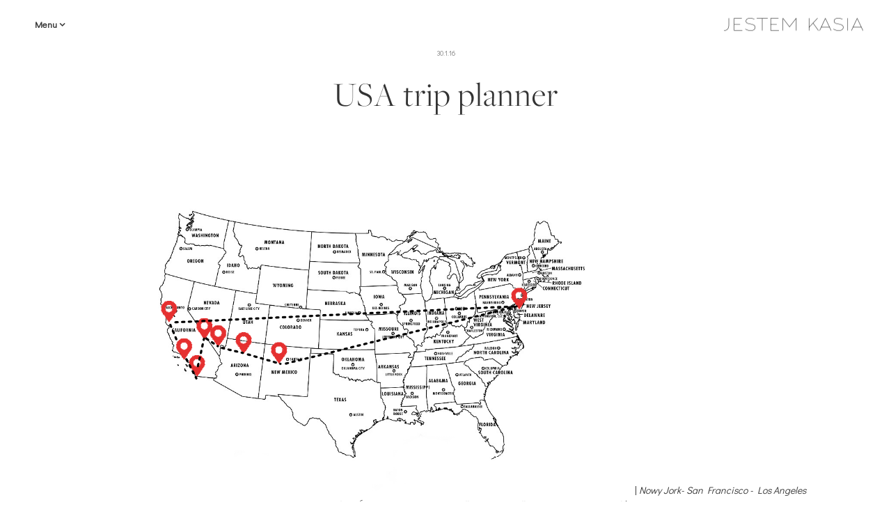

--- FILE ---
content_type: text/html; charset=UTF-8
request_url: https://www.jestemkasia.com/2016/01/usa-trip-planner.html?ref=pagefooter-newerlink
body_size: 40714
content:
<!DOCTYPE html>
<html class='v2' dir='ltr' lang='en-GB' xmlns='http://www.w3.org/1999/xhtml' xmlns:b='http://www.google.com/2005/gml/b' xmlns:data='http://www.google.com/2005/gml/data' xmlns:expr='http://www.google.com/2005/gml/expr'>
<head>
<link href='https://www.blogger.com/static/v1/widgets/335934321-css_bundle_v2.css' rel='stylesheet' type='text/css'/>
<meta content='IE=edge' http-equiv='X-UA-Compatible'/>
<meta content='width=device-width, initial-scale=1' name='viewport'/>
<meta content='text/html; charset=UTF-8' http-equiv='Content-Type'/>
<meta content='blogger' name='generator'/>
<link href='https://www.jestemkasia.com/favicon.ico' rel='icon' type='image/x-icon'/>
<link href='https://www.jestemkasia.com/2016/01/usa-trip-planner.html' rel='canonical'/>
<link rel="alternate" type="application/atom+xml" title="Jestem Kasia - Atom" href="https://www.jestemkasia.com/feeds/posts/default" />
<link rel="alternate" type="application/rss+xml" title="Jestem Kasia - RSS" href="https://www.jestemkasia.com/feeds/posts/default?alt=rss" />
<link rel="service.post" type="application/atom+xml" title="Jestem Kasia - Atom" href="https://www.blogger.com/feeds/1342692151554908155/posts/default" />

<link rel="alternate" type="application/atom+xml" title="Jestem Kasia - Atom" href="https://www.jestemkasia.com/feeds/4880349548531077315/comments/default" />
<!--Can't find substitution for tag [blog.ieCssRetrofitLinks]-->
<link href='https://blogger.googleusercontent.com/img/b/R29vZ2xl/AVvXsEjptZPML6y74CPq1u-kJli6v7ntdDq8g4BGN_QiSiPWEXUEUsd699_iXQ1yeakAKLHtSNnxueSuXThevDNzGktgI30r33b7nPOLu89zNbkpL2VWi8xeXVLX-IXx-1ykYfsrUoLOfnLe2b9G/s1600/Bez+nazwy.png' rel='image_src'/>
<meta content='Poradnik, jak zorganizować podróż do USA samodzielnie, bez pośrednictwa biur podróży, po prostu na własną rękę.' name='description'/>
<meta content='https://www.jestemkasia.com/2016/01/usa-trip-planner.html' property='og:url'/>
<meta content='USA trip planner' property='og:title'/>
<meta content='Poradnik, jak zorganizować podróż do USA samodzielnie, bez pośrednictwa biur podróży, po prostu na własną rękę.' property='og:description'/>
<meta content='https://blogger.googleusercontent.com/img/b/R29vZ2xl/AVvXsEjptZPML6y74CPq1u-kJli6v7ntdDq8g4BGN_QiSiPWEXUEUsd699_iXQ1yeakAKLHtSNnxueSuXThevDNzGktgI30r33b7nPOLu89zNbkpL2VWi8xeXVLX-IXx-1ykYfsrUoLOfnLe2b9G/w1200-h630-p-k-no-nu/Bez+nazwy.png' property='og:image'/>
<meta content='https://www.facebook.com/JestemKasiaBlog/' property='article:publisher'/>
<meta content='https://www.facebook.com/JestemKasiaBlog/' property='article:author'/>
<link href='https://www.blogger.com/profile/06198068878198681949' rel='author'/>
<meta content='@JestemKasia' name='twitter:site'/>
<meta content='summary_large_image' name='twitter:card'/>
<title>
USA trip planner - Jestem Kasia Blog
</title>
<link href='https://fonts.googleapis.com/css?family=Didact+Gothic&subset=latin,latin-ext' rel='stylesheet' type='text/css'/>
<link href='https://use.typekit.net/bhi7dxj.css' rel='stylesheet'/>
<link href='https://cdnjs.cloudflare.com/ajax/libs/font-awesome/4.7.0/css/font-awesome.min.css' rel='stylesheet'/>
<style id='page-skin-1' type='text/css'><!--
/*-----------------------------------------------
Blogger Template Style
Name:     jestemKasia-Theme 2.9.7
Designer: Arkadiusz Htsz Narowski
URL:      www.weblove.pl
----------------------------------------------- */
@font-face{
font-family:"Avenir LT";
font-style: normal;
src: url("//serwer1467356.home.pl/webfonts/avenir/c886ac4d-0476-43f2-859c-69521d566f36.eot?#iefix");
src: url("//serwer1467356.home.pl/webfonts/avenir/c886ac4d-0476-43f2-859c-69521d566f36.eot?#iefix") format("eot"),
url("//serwer1467356.home.pl/webfonts/avenir/bfb11081-e571-43ad-bed9-8953cfd4133e.woff2") format("woff2"),
url("//serwer1467356.home.pl/webfonts/avenir/e35493b4-782b-41f0-b3f0-b7e5d0ceab0b.woff") format("woff"),
url("//serwer1467356.home.pl/webfonts/avenir/3441ac36-8e74-4708-8a0e-bc7eb293b307.ttf") format("truetype"),
url("//serwer1467356.home.pl/webfonts/avenir/57fd8d3b-c855-4bd8-9e49-04ae9a760f9d.svg#57fd8d3b-c855-4bd8-9e49-04ae9a760f9d") format("svg");
}
/* Variable definitions
====================
<Group description="Page" selector="body">
<Variable name="body.font" description="Font" type="font" default="normal normal 14px 'Avenir LT', 'Didact Gothic', 'Courier New', Courier, Arial, Verdana, Geneva, sans-serif"/>
<Variable name="body.text.color" description="Text Color" type="color" default="#111111"/>
<Variable name="body.background.color" description="Background Color" type="color" default="#ffffff"/>
</Group>
<Group description="Links" selector="body">
<Variable name="link.color" description="Link Color" type="color" default="#777777"/>
<Variable name="link.hover.color" description="Hover Color" type="color" default="#111111"/>
</Group>
<Group description="Blog Title" selector=".header h1">
<Variable name="header.widget.font" description="Font" type="font" default="normal normal 20px 'Avenir LT', 'Didact Gothic', 'Courier New', Courier, Verdana, Geneva, Arial, sans-serif"/>
</Group>
<Group description="Menu" selector="#top-menu #tabs .widget .widget-content">
<Variable name="menu.font" description="Font" type="font" default="normal normal 12px 'Avenir LT', 'Didact Gothic', 'Courier New', Courier, Verdana, Geneva, Arial, sans-serif"/>
<Variable name="menu.link.color" description="Link Color" type="color" default="#333333"/>
<Variable name="menu.link.hover.color" description="Hover Color" type="color" default="#666666"/>
<Variable name="menu.background.color" description="Background Color" type="color" default="#ffffff"/>
</Group>
<Group description="Main" selector="#main-container">
<Variable name="main.background.color" description="Background Color" type="color" default="#ffffff"/>
</Group>
<Group description="Gadgets" selector=".widget h2">
<Variable name="widget.font" description="Font" type="font" default="normal normal 14px 'Avenir LT', 'Didact Gothic', 'Courier New', Courier, Arial, Verdana, Geneva, sans-serif"/>
</Group>
<Group description="Date Header" selector=".date-header">
<Variable name="date.widget.font" description="Font" type="font" default="normal normal 13px 'Avenir LT', 'Didact Gothic', 'Courier New', Courier, Verdana, Geneva, Arial, sans-serif"/>
<Variable name="date.widget.color" description="Text Color" type="color" default="#333333"/>
</Group>
<Group description="Post Title" selector=".post-title">
<Variable name="title.font" description="Title Font" type="font" default="normal normal 50px 'freight-big-pro', 'Courier New', Courier, Arial, Verdana, Geneva, sans-serif"/>
<Variable name="title.text.color" description="Text Color" type="color" default="#333333"/>
<Variable name="title.link.color" description="Link Color" type="color" default="#000000"/>
<Variable name="title.link.hover.color" description="Hover Color" type="color" default="#666666"/>
</Group>
<Group description="Grid Title" selector=".grid .post-title">
<Variable name="grid.title.font" description="Grid Title Font" type="font" default="normal normal 50px 'freight-big-pro', 'Courier New', Courier, Arial, Verdana, Geneva, sans-serif"/>
</Group>
<Group description="Post Links" selector=".post-body a">
<Variable name="post.link.color" description="Link Color" type="color" default="#666666"/>
<Variable name="post.link.hover.color" description="Hover Color" type="color" default="#111111"/>
</Group>
<Group description="Read More" selector=".jump-link">
<Variable name="more.font" description="Font" type="font" default="normal normal 15px 'freight-big-pro', 'Courier New', 'Courier New, Courier, Arial, Verdana, Geneva, sans-serif"/>
<Variable name="more.link.color" description="Link Color" type="color" default="#333333"/>
<Variable name="more.link.hover.color" description="Hover Color" type="color" default="#ffffff"/>
<Variable name="more.background.color" description="Background Color" type="color" default="transparent"/>
<Variable name="more.background.hover.color" description="Background Hover Color" type="color" default="#333333"/>
</Group>
<Group description="Recommended" selector="#slider-container">
<Variable name="recommended.font" description="Recommended Font" type="font" default="normal normal 36px 'freight-big-pro', 'Courier New', Courier, Arial, Verdana, Geneva, sans-serif"/>
<Variable name="recommended.link.color" description="Link Color" type="color" default="#111111"/>
<Variable name="recommended.link.hover.color" description="Hover Color" type="color" default="#111111"/>
</Group>
<Group description="Footer" selector="#footer-container">
<Variable name="footer.text.color" description="Text Color" type="color" default="#333333"/>
<Variable name="footer.link.color" description="Link Color" type="color" default="#666666"/>
<Variable name="footer.link.hover.color" description="Hover Color" type="color" default="#111111"/>
<Variable name="footer.background.color" description="Background Color" type="color" default="transparent"/>
</Group>
<Group description="Cookies" selector="#cookieChoiceInfo">
<Variable name="cookie.font" description="Cookies Font" type="font" default="normal normal 14px 'Avenir LT', 'Didact Gothic', 'Courier New', Courier, Arial, Verdana, Geneva, sans-serif"/>
<Variable name="cookie.text.color" description="Text Color" type="color" default="#333333"/>
<Variable name="cookie.background.color" description="Background color" type="color" default="#ffffff"/>
<Variable name="cookie.border.color" description="border top color" type="color" default="#000000"/>
</Group>
<Variable name="body.background" description="background-body" type="background" color="#ffffff" default="$(color) none repeat scroll top left"/>
<Variable name="main.background" description="background-main" type="background" color="#ffffff" default="$(color) none repeat scroll top left"/>
<Variable name="menu.background" description="background-menu" type="background" color="#ffffff" default="$(color) none repeat scroll top left"/>
<Variable name="more.background" description="background-more" type="background" color="#ffffff" default="$(color) none repeat scroll top left"/>
<Variable name="footer.background" description="background-bottom" type="background" color="#ffffff" default="$(color) none repeat scroll top left"/>
<Variable name="body.background.override" description="Body Background Override" type="string" default=""/>
<Variable name="none.decoration" description="Link Decoration" type="string" default="none"/>
<Variable name="underline.decoration" description="Link Hover Decoration" type="string" default="underline"/>
<Variable name="paging.size" description="pagination font size" type="string" default="16px"/>
<Variable name="labels.link.size" description="labels link size" type="string" default="13px"/>
<Variable name="top.menu.height" description="top menu height" type="string" default="40px"/>
<Variable name="side.theme.margin" description="left/right theme margin" type="string" default="70px"/>
<Variable name="side.column.margin" description="left/right column margin" type="string" default="90px"/>
<Variable name="column.gap.margin" description="column gap margin" type="string" default="20px"/>
<Variable name="columnauto.gap.margin" description="column-auto gap margin" type="string" default="40px"/>
<Variable name="theme.border.color" description="border color" type="string" default="#dddddd"/>
<Variable name="theme.border2.color" description="border2 color" type="string" default="#000000"/>
<Variable name="comments.link.size" description="comment link size" type="string" default="14px"/>
<Variable name="blog.page.count" description="blog pagination" type="string" default="7"/>
<Variable name="blog.rcmd.count" description="recommended number" type="string" default="6"/>
*/
/* Content
----------------------------------------------- */
html {
-webkit-box-sizing: border-box;
-moz-box-sizing: border-box;
box-sizing: border-box;
}
*, *:before, *:after {
-webkit-box-sizing: inherit;
-moz-box-sizing: inherit;
box-sizing: inherit;
}
.group:before, .group:after {content: ""; display: table;}
.group:after {clear: both;}
.group {zoom: 1;}
body {font: normal normal 14px 'Avenir LT', 'Didact Gothic', 'Courier New', Courier, Arial, Verdana, Geneva, sans-serif; color: #333333; background: #ffffff none repeat scroll top left; padding: 0; margin: 0 auto; }
#main-container {margin: 0 auto; padding-top: 40px; background: #ffffff none repeat scroll top left; position: relative; z-index: 9;}
#content-container {margin: 0; padding: 0; text-align: center;}
#blog-wrapper {padding: 0; margin: 0; overflow: hidden; word-wrap: break-word; position: relative;}
a, a:visited {color: #666666; text-decoration: none;}
a:hover, a:active, a:focus {color: #111111; text-decoration: none;}
img {border: 0; max-width: 100%; height: auto;}
hr {background-color: #dddddd; border: 0 none; color: #dddddd; height: 1px; margin: 30px auto; padding: 0; max-width: 60px;}
.dark {background-color: #000000; color: #000000;}
.full {max-width: 100%;}
.big {max-width: 75%;}
.medium {max-width: 50%;}
blockquote {border-left: 4px solid #dddddd; margin: 20px 10px; padding: 8px 10px; font-size: 110%; text-align: justify; quotes: "\201C""\201D";}
blockquote:before {color: #dddddd; content: open-quote; font-size: 80px; line-height: 0; margin-right: 6px; vertical-align: -35px;}
blockquote p {display: inline;}
.post-body ul {list-style-type: disc; list-style-position: inside;}
.post-body ol {list-style-type: decimal; list-style-position: inside; }
.post-body ul, .post-body ol {padding: 0 2.5em;}
.post-body ul ul, .post-body ol ul {list-style-type: circle; list-style-position: inside; margin-left: 15px;}
.post-body ol ol, .post-body ul ol {list-style-type: lower-latin; list-style-position: inside; margin-left: 15px; }
.small {font-size: 11px; margin: 0; padding: 0;}
.right {float: right;}
.left {float: left;}
.none {float: none;}
.clear {clear: both;}
.lt {text-align: left;}
.rt {text-align: right;}
.cntr {text-align: center;}
input[type="text"] {
border-style: solid;
border-color: #dddddd;
border-width: 1px;
height: 22px;
-webkit-border-radius:0px;
-webkit-appearance: none;
}
input[type="submit"] {
background-color: #000;
color: #fff;
border-radius: 0;
border: 0;
height: 26px;
cursor: pointer;
-webkit-border-radius:0px;
-webkit-appearance: none;
}
.text-border {border: 1px solid #000000; display: inline-block; margin: 5px auto; padding: 15px 40px;}
/* Header
----------------------------------------------- */
.Header h1 {display: block; margin: 0; font: normal normal 20px 'Avenir LT', 'Didact Gothic', 'Courier New', Courier, Verdana, Geneva, Arial, sans-serif; line-height: 40px;}
.Header img {margin: 0 auto; max-width: 200px; width: 100%;}
#header-container {padding-top: 10px;}
#header-container .widget {margin: 0 auto; padding: 15px 0; text-align: center;}
#header .description {margin: 10px auto 5px;}
#header-container .header-inner {margin: 5px auto 20px;}
/* Main Menu
----------------------------------------------- */
#top-menu {
position: fixed;
top: 0;
left: 0;
width: 100%;
margin: 0;
padding: 15px 0;
z-index: 10;
background: #ffffff none repeat scroll top left;
color: #666;
/*text-transform: uppercase;*/
}
#top-menu #tabs {
margin: 0 auto;
padding: 0;
}
#top-menu, #top-menu .widget h2 {
font: normal normal 12px 'Avenir LT', 'Didact Gothic', 'Courier New', Courier, Verdana, Geneva, Arial, sans-serif;
}
#top-menu .PageList h2 {
cursor: pointer;
line-height: 40px;
margin: 0;
padding: 0 10px;
}
#top-menu .PageList h2:after, .category-link:after {
content: "\f107"; font-family: "FontAwesome"; padding-left: 3px;
}
#top-menu a:link, #top-menu a:visited {
color: #333333;
}
#top-menu a:hover, #top-menu a:active, #top-menu .selected a {
margin: 0;
text-decoration: none;
color: #666666;
font-weight: normal;
}
#top-menu .widget {
float: left;
margin: 0 0 0 5px;
padding: 0;
line-height: 0;
}
#top-menu .widget:last-child {
margin: 0 5px 0 0;
}
#top-menu #tabs ul {
float: left;
list-style: none outside none;
margin: 0;
padding: 0;
}
#top-menu #tabs li {
list-style: none outside none;
margin: 0;
padding: 0;
}
#top-menu .PageList li {
display: inline-block;
padding: 0;
}
#top-menu .PageList li a {
display: block;
margin: 0;
padding: 0 11px;
text-decoration: none;
line-height: 40px;
letter-spacing: 1px;
border-style: solid;
border-width: 0;
border-color: #dddddd;
background: #ffffff;
}
#top-menu li ul {
height: auto;
left: -999em;
margin: 0;
overflow: visible;
padding: 0;
position: absolute;
width: 180px;
z-index: 9999;
text-align: center;
}
#top-menu li:hover ul, #top-menu li li:hover ul, #top-menu li li li:hover ul {
left: auto;
}
#top-menu li:hover {
position: static;
}
#top-menu .PageList li li a {
display: block;
margin: 0;
text-decoration: none;
z-index: 9999;
height: 35px;
line-height: 35px;
width: 180px;
border-width: 0 1px 1px;
}
#top-menu li li a:hover, #top-menu li li a:active {
display: block;
background: #dddddd;
}
#top-menu img {
max-height: 40px;
}
#top-menu .Header {
display: table;
}
#top-menu #header-inner {
display: table-cell;
vertical-align: middle;
}
#top-menu .descriptionwrapper {
display: none;
}
#top-menu #header-inner img {
display: inline-block !important;
}
#top-menu .widget:last-child {
float: right;
}
/* menu mobile */
#top-menu, #top-menu .widget h2 {font-size: 13px;}
#top-menu .PageList h2 {display: block; font-weight: 700;}
#top-menu .PageList .widget-content {display: none;}
#top-menu .PageList .open {display: block; position: absolute; left: 0;z-index: 9;}
#top-menu .category-link:after {content: "\f105"; padding-left: 10px;}
#top-menu .PageList ul li a {height: auto; line-height: 40px; width: 195px; border-width: 0 1px 1px;}
#top-menu .PageList li a:hover, #top-menu .PageList li a:active {display: block; background: #dedede;}
#top-menu li:hover ul {top: 0; left: 160px;}
/* Navbar
----------------------------------------------- */
#main .PageList h2 {display: none;}
#blog-wrapper .PageList ul {list-style: none; text-align: center; margin: 0 auto; padding: 0; width: auto;}
#blog-wrapper .PageList ul li {display: inline;}
#blog-wrapper .PageList ul li a {padding: 5px 15px;}
#blog-wrapper .PageList li.selected a {font-weight: normal; color: #111111;}
/* Posts
----------------------------------------------- */
.Blog .post-body a, .Blog .separator a, .Blog .post-body table {
float: none !important;
clear: none !important;
margin: 0 auto !important;
padding: 0 !important;
}
.date-outer .date-header {
font: normal normal 10px 'Avenir LT', 'Didact Gothic', 'Courier New', Courier, Verdana, Geneva, Arial, sans-serif;
color: #888888;
text-align: center;
margin: 0;
}
.date-outer .date-header span {
background-color: #ffffff;
padding: 5px;
}
h3.post-title, .comments h4, #related-posts h4 {
font: normal normal 50px 'freight-big-pro', 'Courier New', Courier, Arial, Verdana, Geneva, sans-serif;
color: #333333;
font-weight: normal;
text-align: center;
letter-spacing: 1px;
margin: 20px auto 10px;
max-width: 568px;
}
.date-outer, h3.post-title {
margin-bottom: 70px;
}
h3.post-title a {
display: block;
}
h3.post-title a:link, h3.post-title a:visited {
color: #000000;
}
h3.post-title a:hover {
color: #666666;
}
.post {
position: relative;
}
.post-body {
width: auto;
padding: 0 70px;
line-height: 1.5;
}
.post-body .post-slider {font-size: x-small;}
.post-body img, .post-body iframe, .post-body embed, .post-body object {
margin: 4px -70px;
}
h1, h2, h3, h4, h5, h6 {
font: normal normal 50px 'freight-big-pro', 'Courier New', Courier, Arial, Verdana, Geneva, sans-serif;
color: #333333;
margin: 10px auto;
text-transform: initial;
text-align: inherit;
background-color: transparent;
}
#Blog1 .post-body h1, .widget-content h1 {
font-size: 40px;
}
#Blog1 .post-body h2, .widget-content h2 {
font-size: 30px;
}
#Blog1 .post-body h3, .widget-content h3 {
font-size: 23px;
}
#Blog1 .post-body h4, .widget-content h4 {
font-size: 16px;
}
#Blog1 .post-body h5, .widget-content h5 {
font-size: 14px;
}
#Blog1 .post-body h6, .widget-content h6 {
font-size: 13px;
}
.post-body a:link, .post-body a:visited {
color: #bf9000;
text-decoration: none;
}
.post-body a:hover, .post-body a:active {
color: #bf9000;
text-decoration: underline;
}
.separator a {
margin: 0 auto !important;
}
.post-footer {
clear: both;
margin: 20px auto 0;
text-align: center;
}
.post-footer-line > * {
margin: 0;
}
.post-header, .post-footer {
line-height: 1.2;
}
.jump-link {
margin: 30px auto;
text-align: center;
font: normal normal 15px 'freight-big-pro', 'Courier New&', Courier, Arial, Verdana, Geneva, sans-serif;
}
.jump-link a {
padding: 8px 28px;
border-style: solid;
border-color: #000000;
border-width: 1px;
color: #333333;
background-color: #ffffff;
display: inline-block;
}
.jump-link a:hover, .loadmore a:hover, #Blog1 .blog-pager a:hover {
color: #ffffff;
background-color: #000000;
}
.post-labels {
display: block;
padding: 10px 0 0;
}
.post-labels a {
font-size: 13px;
line-height: 1.8;
margin: 0 8px 0 0;
}
.item .date-outer, .static_page .date-outer {
margin-bottom: 20px;
}
/* Columns weblove.pl
----------------------------------------------- */
.column > [class*='col-'] {
float: left;
min-height: 1px;
padding: 0 20px; /* column-space */
margin: 0 auto 20px;
position: relative;
}
.column > [class*='col-'] [class*='col-'] {
margin: 0 auto;
}
.column {
position: relative;
margin: 20px -20px 0;
}
.column:after {
content: "";
display: table;
clear: both;
}
.column-left {margin-left: -90px;}
.column-right {margin-right: -90px;}
.column-full {margin-left: -90px; margin-right: -90px;}
.column .middle {position: absolute; top: 50%;transform: translateY(50%);}
.column .bottom {}
.col-1-1 {width: 100%;}
.col-4-5 {width: 80%;}
.col-3-4 {width: 75%;}
.col-7-10 {width: 70%;}
.col-2-3 {width: 66.66%;}
.col-3-5 {width: 60%;}
.col-1-2 {width: 50%;}
.col-2-5 {width: 40%;}
.col-1-3 {width: 33.33%;}
.col-3-10 {width: 30%;}
.col-1-4 {width: 25%;}
.col-1-5 {width: 20%;}
.thin, .column > .thin {padding: 0 70px;}
.gap-0 [class*='col-'] {padding: 0;}
.gap-10 [class*='col-'] {padding: 0 5px;}
.gap-20 [class*='col-'] {padding: 0 10px;}
.gap-40 [class*='col-'] {padding: 0 20px;}
.gap-60 [class*='col-'] {padding: 0 30px;}
.gap-80 [class*='col-'] {padding: 0 40px;}
.gap-100 [class*='col-'] {padding: 0 50px;}
.gap-0 {margin-left: -70px; margin-right: -70px;}
.gap-10 {margin-left: calc(-70px + -5px); margin-right: calc(-70px + -5px);}
.gap-20 {margin-left: calc(-70px + -10px); margin-right: calc(-70px + -10px);}
.gap-40 {margin-left: calc(-70px + -20px); margin-right: calc(-70px + -20px);}
.gap-60 {margin-left: calc(-70px + -30px); margin-right: calc(-70px + -30px);}
.gap-80 {margin-left: calc(-70px + -40px); margin-right: calc(-70px + -40px);}
.gap-100 {margin-left: calc(-70px + -50px); margin-right: calc(-70px + -50px);}
.column-auto {
margin-top: 20px;
margin-bottom: 20px;
}
.col-2 {
-webkit-columns: auto 2; -moz-columns: auto 2; columns: auto 2;
-webkit-column-gap: 40px; -moz-column-gap: 40px; column-gap: 40px;
}
.col-3 {
-webkit-columns: auto 3; -moz-columns: auto 3; columns: auto 3;
-webkit-column-gap: 40px; -moz-column-gap: 40px; column-gap: 40px;
}
.column-auto.gap-10 {-webkit-column-gap: 10px;-moz-column-gap: 10px;column-gap: 10px;}
.column-auto.gap-20 {-webkit-column-gap: 20px;-moz-column-gap: 20px;column-gap: 20px;}
.column-auto.gap-40 {-webkit-column-gap: 40px;-moz-column-gap: 40px;column-gap: 20px;}
.column-auto.gap-60 {-webkit-column-gap: 60px;-moz-column-gap: 60px;column-gap: 60px;}
.column-auto.gap-80 {-webkit-column-gap: 80px;-moz-column-gap: 80px;column-gap: 80px;}
.column-auto.gap-100 {-webkit-column-gap: 100px;-moz-column-gap: 100px;column-gap: 100px;}
.column .small {display: block;}
.column .right {float: right;}
/* collage weblove.pl
----------------------------------------------- */
.poster {line-height: 0; position: relative;}
.poster .caption {position: absolute; line-height: 1.4; margin: 10px;}
.poster .top {top: 0;}
.poster .top-left {top: 0; left: 0;}
.poster .top-right {top: 0; right: 0;}
.poster .bottom {bottom: 0;}
.poster .bottom-left {bottom: 0; left: 0;}
.poster .bottom-right {bottom: 0; right: 0; }
.poster .centered {top: 50%; left: 50%; -webkit-transform: translate(-50%,-50%); -ms-transform: translate(-50%,-50%); transform: translate(-50%,-50%); margin: auto;}
.poster .bg {background-color: #ffffff; padding: 10px;}
.post-body .poster img {max-width: 100%; margin: auto;}
/* Pager
----------------------------------------------- */
#Blog1 .blog-pager {
font: normal normal 15px 'freight-big-pro', 'Courier New&', Courier, Arial, Verdana, Geneva, sans-serif;
font-size: 16px;
clear: both;
margin: 15px auto;
overflow: visible;
}
#Blog1 .blog-pager a, .loadmore a, .closed-info {
background-color: #ffffff;
border-style: solid;
border-color: #000000;
border-width: 1px;
color: #333333;
display: block;
margin: auto;
padding: 8px 28px;
}
.static_page .date-header, .static_page #Blog1 .blog-pager, .eng-content {
display: none;
}
/* Comments
----------------------------------------------- */
.comment-link {font-size: 14px;}
.comments {margin-top: 20px;}
.comments .avatar-image-container {max-height: 70px; text-align: center; width: 70px;}
.comments .avatar-image-container img {border-radius: 360px; max-width: 70px;}
.comments .comment-block {margin-left: 80px;}
.comments .comments-content ol {counter-reset: section;}
.comments .comments-content .inline-thread {padding: 1% 1% 1% 3%;}
.comments .comments-content .datetime a {color: #aaa; font-size: 90%; float: right; display: block;}
.comments .comments-content .datetime a:after {counter-increment: section; content: " (#" counters(section,".") ")";}
.comments .comments-content .user {font-weight: normal;}
#comments .comments-content .blog-author {font-weight: bold; font-size: 125%;}
#comments .comments-content .blog-author:after {content: "\2665"; color: #ff87c3; display: inline-block; margin-left: 3px; vertical-align: super; -ms-transform: rotate(15deg); -webkit-transform: rotate(15deg); transform: rotate(15deg);}
#comments .comments-content .icon.blog-author, #comments .comment-content a > br {display: none;}
#comments .comment-content a:before {content: "\f08e"; font: normal normal 12px "FontAwesome"; padding-right: 5px;}
#comments .comment-content b > a, #comments .comment-content strong > a, #comments .comment-content a > b, #comments .comment-content a > strong, #comments .comment-content b, #comments .comment-content strong {font-weight: normal;}
#comments .comment-content a[href*="ellofas"], #comments .comment-content a[href*="dziathe"], #comments .comment-content a[href*="stryandr"], #comments .comment-content a[href*="ria-por"] {pointer-events: none;}
.comment-form, .comment-footer, .comments .comments-content .loadmore {margin: 0 auto;}
#comments h4, #related-posts h4 {font-weight: normal; margin: 0 auto 15px;}
#comment-editor {min-height: 250px; height: 260px;}
/* Related & Popular weblove.pl
----------------------------------------------- */
#related-posts, .PopularPosts {
margin-top: 15px;
padding: 15px 0 0;
}
#related-posts ul, .PopularPosts .widget-content ul {
margin: 0 -5px;
padding: 0;
}
#related-posts ul:after, .PopularPosts .widget-content ul:after {
clear: both;
content: "";
display: table;
}
#related-posts li, .PopularPosts .widget-content ul li {
display: inline-block;
float: left;
vertical-align: top;
width: 25%;
margin: 0;
padding: 0;
overflow: hidden;
}
#related-posts li .rel-item, .PopularPosts .widget-content li .item-thumbnail-only {
position: relative;
padding: 5px;
line-height: 0;
}
#related-posts li .related-title, .PopularPosts .widget-content li .item-title, #recommended-weblove-pl .grid-header {
margin: auto;
position: absolute;
top: 50%;
left: 5%;
right: 5%;
-webkit-transform: translateY(-50%);
-ms-transform: translateY(-50%);
transform: translateY(-50%);
width: 90%;
line-height: 1.4;
}
.PopularPosts .item-thumbnail {
float: none;
margin: 0;
}
.PopularPosts img {padding: 0;}
/* Recommended weblove.pl
----------------------------------------------- */
#slider-container #slider-inner {
margin: 0 15px;
padding: 20px 0 40px;
}
#recommended-weblove-pl .rcmd-item {
position: relative;
overflow: hidden;
}
#recommended-weblove-pl .rcmd-item img {
width: 100%;
display: block;
}
#recommended-weblove-pl h5.post-title, .related-posts li h5.post-title {
font: normal normal 36px 'freight-big-pro', 'Courier New', Courier, Arial, Verdana, Geneva, sans-serif;
text-align: center;
}
#recommended-weblove-pl, #recommended-weblove-pl .post-title a:link, #recommended-weblove-pl .post-title a:visited {
color: #111111;
}
#recommended-weblove-pl h5.post-title a:hover {
color: #111111;
}
/* Instagram weblove.pl
----------------------------------------------- */
#instagram-weblove-pl {
text-align: center;
line-height: 0;
}
#instagram-weblove-pl #insta-photos {
margin: 0 -5px;
}
#instagram-weblove-pl .item {
display: inline-block;
width: 20%;
}
#instagram-weblove-pl .item a {
display: block;
padding: 5px;
}
/* Social weblove.pl
----------------------------------------------- */
#LinkList99 #socialicons {
text-align: center;
}
#LinkList99 #socialicons li {
margin-right: 13px;
line-height: 40px;
font-size: 0;
}
#LinkList98 #socialicons li:last-child, .post-labels a:last-child {
margin-right: 0;
}
.LinkList #socialicons li, .shareico ul li {
padding: 0;
display: inline-block;
*display: inline;
}
.shareico {
}
.shareico h4 {
font: normal normal 50px 'freight-big-pro', 'Courier New', Courier, Arial, Verdana, Geneva, sans-serif;
font-size: 24px;
margin: 10px auto;
letter-spacing: 1px;
}
#main .shareico ul {
margin: 10px auto 0;
padding: 0;
}
.shareico ul li {
margin: 10px;
}
.widget #socialicons, .shareico ul {
list-style: none;
overflow: hidden;
padding: 0;
margin: 0 auto;
}
.widget #socialicons li a, .shareico ul li a {
color: #333333;
display: inline-block;
padding: 0;
vertical-align: middle;
}
.widget #socialicons li a {
width: 16px;
height: 16px;
}
.shareico ul li a {
height: 24px;
line-height: 24px;
}
#socialicons li a:before, .post-footer .shareico li a:before {text-align: center; vertical-align: top;}
#socialicons li a:before {font-size: 16px; line-height: 16px;}
.post-footer .shareico li a:before {font-size: 24px; line-height: 24px; padding-right: 5px;}
#socialicons li a.facebook:before, .shareico li a.facebook:before {content: "\f09a";}
#socialicons li a.instagram:before {content: "\f16d";}
#socialicons li a.twitter:before, .shareico li a.twitter:before {content: "\f099";}
#socialicons li a.pinterest:before, .shareico li a.pinterest:before {content: "\f231";}
#socialicons li a.subscribe:before {content: "\f09e";}
#socialicons li a.youtube:before {content: "\f16a";}
#socialicons li a.googleplus:before, .shareico li a.googleplus:before {content: "\f0d5";}
#socialicons li a.tumblr:before {content: "\f173";}
#socialicons li a.bloglovin:before {content: "\f004";}
#socialicons li a.lookbook:before {content: "\f02d";}
#socialicons li a.contact:before, #socialicons li a.email:before, .shareico li a.email:before {content: "\f003";}
#socialicons li a.blogger:before {content: "\f032";}
/* Search
----------------------------------------------- */
#search {
position: fixed;
top: 0px;
left: 0px;
width: 100%;
height: 100%;
background-color: rgba(255, 255, 255, 0.95);
-webkit-transform: translate(0px, -100%) scale(0, 0);
-moz-transform: translate(0px, -100%) scale(0, 0);
-o-transform: translate(0px, -100%) scale(0, 0);
-ms-transform: translate(0px, -100%) scale(0, 0);
transform: translate(0px, -100%) scale(0, 0);
opacity: 0;
}
#search.search-open {
-webkit-transform: translate(0px, 0px) scale(1, 1);
-moz-transform: translate(0px, 0px) scale(1, 1);
-o-transform: translate(0px, 0px) scale(1, 1);
-ms-transform: translate(0px, 0px) scale(1, 1);
transform: translate(0px, 0px) scale(1, 1);
opacity: 1;
z-index: 100;
}
#search #searchform {
position: absolute;
top: 50%;
left: 50%;
-webkit-transform: translate(-50%,-50%);
-ms-transform: translate(-50%,-50%);
transform: translate(-50%,-50%);
width: 85%;
max-width: 640px;
}
#search input[type="search"] {
color: rgb(0, 0, 0);
background: rgba(255, 255, 255, 0.5);
font-size: 60px;
line-height: 1;
font-weight: 300;
text-align: center;
border: 1px solid #000;
margin: 0px auto;
outline: none;
width: 85%;
height: 80px;
}
#search .search-button {
font: 60px/1px "FontAwesome";
width: 15%;
pointer-events: auto;
background-color: transparent;
color: #000;
height: 80px;
vertical-align: top;
}
#search .close {
position: fixed;
top: 15px;
right: 15px;
opacity: 1;
font-size: 30px;
}
.search-close {
cursor: pointer;
height: 36px;
opacity: 0;
overflow: hidden;
pointer-events: none;
position: absolute;
right: 1em;
text-indent: 100%;
top: 1em;
transform: scale(0, 0);
width: 36px;
}
.search-open .search-close {
opacity: 1;
pointer-events: auto;
transform: scale(1, 1);
transition-delay: 0.5s;
transition-duration: 0.3s, 0.3s;
transition-property: opacity, transform;
transition-timing-function: ease, ease;
}
.search-close:before, .search-close:after {
background: #000 none repeat scroll 0 0;
border-radius: 3px;
content: "";
height: 100%;
left: 50%;
opacity: 0.3;
position: absolute;
top: 0;
width: 2px;
}
.search-close.search-close:hover:before, .search-close.search-close:hover:after {
opacity: 1;
}
.search-close:before {
transform: rotate(45deg);
}
.search-close:after {
transform: rotate(-45deg);
}
.search-input::-webkit-input-placeholder, .search-input:-moz-placeholder, .search-input::-moz-placeholder, .search-input:-ms-input-placeholder {
color: #c2c2c2;
}
/* hide placeholder when active in Chrome */
.search-input:focus::-webkit-input-placeholder {
color: transparent;
}
/* Effects Weblove.PL
----------------------------------------------- */
a, a:visited, .grid img, #recommended-weblove-pl .grid-header, #recommended-weblove-pl .rcmd-item img, #related-posts li img, #related-posts li .related-title, .PopularPosts img, .PopularPosts li .item-title, #top-menu .PageList h2, #instagram-weblove-pl .item img, #comments .comments-content .blog-author:after, #search {
-webkit-transition: all 0.3s ease-in-out;
-moz-transition: all 0.3s ease-in-out;
-ms-transition: all 0.3s ease-in-out;
-o-transition: all 0.3s ease-in-out;
transition: all 0.3s ease-in-out;
-webkit-backface-visibility:hidden;
-moz-backface-visibility:hidden;
-ms-backface-visibility:hidden;
}
#recommended-weblove-pl .grid-header, #related-posts li .related-title, .PopularPosts li .item-title {
opacity: 0;
}
#related-posts li:hover img, .PopularPosts li:hover img {
opacity: 0.1;
}
#recommended-weblove-pl .rcmd-item:hover .grid-header, #related-posts li:hover .related-title, .PopularPosts li:hover .item-title, .status-msg-border, #comments .comments-content .blog-author:hover:after {
opacity: 1;
}
.grid a:hover img, #instagram-weblove-pl .item:hover img, blockquote {
opacity: 0.7;
}
#socialicons li a {
opacity: 0.8;
}
#recommended-weblove-pl .rcmd-item:hover img, #socialicons li a:hover, .shareico ul li a:hover, #comments .comments-content .blog-author:after {
opacity: 0.4;
}
#top-menu, #cookieChoiceInfo {
opacity: 0.98;
}
/* Widgets
----------------------------------------------- */
#content-container .widget {
margin: 20px auto;
}
.widget h2 {
font: normal normal 20px 'freight-big-pro', 'Courier New', Courier, Verdana, Geneva, Arial, sans-serif;
margin-bottom: 10px;
text-align: center;
}
.widget h2 a {
color: #333333;
}
.widget input.gsc-input {
background: #eee none;
padding: 2px 4px;
border: 1px solid #ccc;
}
.widget input.gsc-search-button {
border: 1px solid #dddddd;
padding: 1px 4px;
}
#ArchiveList {
text-align: center;
}
.widget ul {
line-height: 1.3;
padding: 0;
margin: 0 auto;
text-align: center;
}
.LinkList li, .PageList li, .Feed li {
margin-bottom: 5px;
}
.label-size-1 {
font-size: 85%;
}
.label-size-2 {
font-size: 95%;
}
.label-size-3 {
font-size: 100%;
}
.label-size-4 {
font-size: 120%;
}
.label-size-5 {
font-size: 140%;
}
.FollowByEmail table {
border-collapse: collapse;
border-spacing: 0;
width: auto;
margin: 0 auto;
}
.FollowByEmail table td {
margin: 0;
padding: 0;
}
.FollowByEmail .follow-by-email-inner .follow-by-email-address {
border-style: solid;
border-color: #dddddd;
border-width: 1px 0 1px 1px;
height: 24px;
padding: 0 5px;
width: 132px;
}
.FollowByEmail .follow-by-email-inner .follow-by-email-submit {
margin: 0;
border-radius: 0;
background-color: #000000;
height: 26px;
width: 70px;
}
.widget-item-control {
display: none;
}
.kolonia12 {
margin: 80px auto;
padding: 0;
border-style: solid;
border-color: #000000;
border-width: 7px 0;
line-height: 0;
background: url('https://blogger.googleusercontent.com/img/b/R29vZ2xl/AVvXsEjFQZYg8f20IFWPE8-DfwY4JPNk-0uThGNiu5v1CrlZBdCZvL-bDsuRN4YAnkHC_WO0juComHEZVLQ1aSEUXbjHemFBLJrB2ieZ0PTnLAYcStshlHnzmEM0BoNvZRDlCAEGXOxViEj7FavX/s1600/minimalistjewelry.png') no-repeat center center / cover transparent;
cursor: pointer;
height: 192px;
}
.igjk {
margin: 80px auto;
padding: 0;
border-style: solid;
border-color: #000000;
border-width: 7px 0;
line-height: 0;
background: url('https://blogger.googleusercontent.com/img/b/R29vZ2xl/AVvXsEiLJGePkTlu4CPQ8IETWWzRlYMSCesIcNO8oIXdFoFbHbyTSjeed86b6ShozM95yCh5uCSmMMd5s5sMq5B75saD6F59emabXLJzw8iAGLB7pTF5g-t-pJtCfaYchvWqaDuChxTTEqNoo-Q/s1600/igjk.png') no-repeat center center / cover transparent;
cursor: pointer;
height: 194px;
}
/* Footer
----------------------------------------------- */
#footer-container {
background: #ffffff;
padding: 15px 0;
position: relative;
}
#footer {
text-align: center;
color: #333333;
line-height: 1.6;
margin: 0 auto;
}
#footer-inner a {
text-decoration: none;
}
#footer-inner a:link, #footer-inner a:visited {
color: #666666;
}
#footer-inner a:hover {
color: #111111;
}
/* Others
----------------------------------------------- */
.status-msg-border {
border-color: #dddddd;
}
.status-msg-wrap {
margin: 10px auto 40px;
width: 95%;
}
.status-msg-bg {
background-color: #ffffff;
}
.status-msg-wrap b {
font-size: 125%;
}
iframe[id^="oauth2relay"] {top: -1px;}
.post-body iframe[id^="frame-"] {max-height: inherit;}
@media only screen and (min-width: 767px) {
.grid .post-body {margin-top: 30px; padding: 0 30px;}
.grid h3.post-title {font: normal normal 28px 'freight-big-pro', 'Courier New&', Courier, Arial, Verdana, Geneva, sans-serif;}
.grid, .grid h3.post-title {margin-bottom: 40px;}
.grid:nth-child(even) {padding-right: 45px;}
.grid:nth-child(odd) {padding-left: 45px;}
.grid {float: left; width: 50%;}
.grid:nth-child(2n+1):after {clear: both;}
.grid:nth-child(2n+2) {clear: left;}
.grid:after {display: block; margin: 40px auto 0; content: ""; width: 70px; border-bottom: 7px solid #000000;}
.grid:nth-last-child(1):after, .grid:nth-last-child(2):after {border-width: 0;}
.bigger.last {border-bottom: 7px solid #000000; padding-bottom: 80px;}
.grid .post-title {overflow: hidden; text-overflow: ellipsis; white-space: nowrap;}
.grid .post-title a {display: inline;}
}
/* Cookies Info
----------------------------------------------- */
#cookieChoiceInfo {font: normal normal 13.5px 'Avenir LT', 'Didact Gothic', 'Courier New', Courier, Arial, Verdana, Geneva, sans-serif; background-color: #ffffff; border-style: solid; border-width: 1px 0 0; border-color: #000000; bottom: 0; top: auto !important; opacity: 0.96;} #cookieChoiceInfo, #cookieChoiceInfo .cookie-choices-inner, #cookieChoiceInfo .cookie-choices-text, #cookieChoiceInfo .cookie-choices-buttons, #cookieChoiceInfo .cookie-choices-button {color: #333333;} #cookieChoiceInfo .cookie-choices-button {border-style: solid; border-width: 1px; border-color: #000000; background-color: #ffffff; display: inline-block; line-height: 1; margin: 5px; padding: 10px 20px; text-transform: uppercase;} #cookieChoiceInfo .cookie-choices-button:hover {color: #ffffff; background-color: #000000;} #cookieChoiceInfo #cookieChoiceDismiss:after {content: "\f046"; font-family: "FontAwesome"; padding-left: 5px; line-height: 0;}
/* wallpaper
-----------------------------------------------
.bg-img {background: url('') no-repeat center 40px transparent; top: 0;position: fixed; width: 100%; height: 700px; overflow: hidden; z-index: 1; cursor:pointer;}
.bill {line-height: 0; margin: 0 auto; text-align: center;}
@media only screen and (min-height: 900px) {
.bg-img {background: url('') no-repeat center 40px transparent; height: 950px;}
}
*/
/* OWL */
.owl-theme .owl-controls{margin:0 auto;padding:0;text-align:center;line-height:0;}.owl-theme .owl-controls .owl-buttons div{position:absolute; top:50%;-webkit-transform: translateY(-50%);-ms-transform: translateY(-50%);transform: translateY(-50%);width:128px;height:128px;line-height:128px;color:#000;display:inline-block;zoom:1;*display:inline;margin:0;padding:0;}.owl-theme .owl-controls.clickable .owl-buttons div:hover{filter:Alpha(Opacity=100);opacity:1;text-decoration:none}.owl-theme .owl-controls .owl-page{display:inline-block;zoom:1;*display:inline}.owl-theme .owl-controls .owl-page span{display:block;width:9px;height:9px;margin:2px 7px;filter:Alpha(Opacity=50);opacity:.5;-webkit-border-radius:20px;-moz-border-radius:20px;border-radius:20px;background:#444444}.owl-theme .owl-controls .owl-page.active span,.owl-theme .owl-controls.clickable .owl-page:hover span{filter:Alpha(Opacity=100);opacity:1}.owl-theme .owl-controls .owl-page span.owl-numbers{height:auto;width:auto;color:#FFF;padding:2px 10px;font-size:12px;-webkit-border-radius:30px;-moz-border-radius:30px;border-radius:30px}.owl-item.loading{min-height:150px;background:url('https://cdnjs.cloudflare.com/ajax/libs/owl-carousel/1.3.3/AjaxLoader.gif') no-repeat center center}
.owl-prev {left: 0; background: url('https://blogger.googleusercontent.com/img/b/R29vZ2xl/AVvXsEhNSXAR5ahji51AqJF3aoe2_q5KzkU1XhDlMOvndSy_E5aEiQuOiIk8ehMCaZSjZCGT9YUWVrnwC4jO_qvm44ULutXfIPSic2bTKF84_LKaV8bfesMj-y-2CHCFdbmIdvQ_18MB1hwCrDI1/s1600/arrow+left.png') no-repeat center center transparent;}
.owl-next {right: 0; background: url('https://blogger.googleusercontent.com/img/b/R29vZ2xl/AVvXsEiWs91XIPXOFGnOhmJSsWUgmCIxw5OahxIvV5pwmlVZbGt_HVo7fKxVSG9yu-h_Qlm6fK6-G3Mtws892Jl0UEnwmyaUqqR-dPH3D4N4YgsVIEIlvYZYU3uqDs2TphZ9q9QgmIkFhET3tF_h/s1600/arrow+right.png') no-repeat center center transparent;}
.post-slider .owl-controls .owl-buttons .owl-prev, .post-slider .owl-controls .owl-buttons .owl-next {background-size: 64px auto; width: 64px; height: 64px; line-height: 64px;}
.owl-carousel .owl-wrapper:after{content:".";display:block;clear:both;visibility:hidden;line-height:0;height:0}.owl-carousel{display:none;position:relative;width:100%;-ms-touch-action:pan-y}.owl-carousel .owl-wrapper{display:none;position:relative;-webkit-transform:translate3d(0,0,0)}.owl-carousel .owl-wrapper-outer{overflow:hidden;position:relative;width:100%}.owl-carousel .owl-wrapper-outer.autoHeight{-webkit-transition:height 500ms ease-in-out;-moz-transition:height 500ms ease-in-out;-ms-transition:height 500ms ease-in-out;-o-transition:height 500ms ease-in-out;transition:height 500ms ease-in-out}.owl-carousel .owl-item{float:left}.owl-controls .owl-page,.owl-controls .owl-buttons div{cursor:pointer}.owl-controls{-webkit-user-select:none;-khtml-user-select:none;-moz-user-select:none;-ms-user-select:none;user-select:none;-webkit-tap-highlight-color:rgba(0,0,0,0)}.grabbing{cursor:url('https://cdnjs.cloudflare.com/ajax/libs/owl-carousel/1.3.3/grabbing.png') 8 8,move}.owl-carousel .owl-wrapper,.owl-carousel .owl-item{-webkit-backface-visibility:hidden;-moz-backface-visibility:hidden;-ms-backface-visibility:hidden;-webkit-transform:translate3d(0,0,0);-moz-transform:translate3d(0,0,0);-ms-transform:translate3d(0,0,0)}
.owl-origin{-webkit-perspective:1200px;-webkit-perspective-origin-x:50%;-webkit-perspective-origin-y:50%;-moz-perspective:1200px;-moz-perspective-origin-x:50%;-moz-perspective-origin-y:50%;perspective:1200px}.owl-fade-out{z-index:10;-webkit-animation:fadeOut .7s both ease;-moz-animation:fadeOut .7s both ease;animation:fadeOut .7s both ease}.owl-fade-in{-webkit-animation:fadeIn .7s both ease;-moz-animation:fadeIn .7s both ease;animation:fadeIn .7s both ease}@-webkit-keyframes empty{0%{opacity:1}}@-moz-keyframes empty{0%{opacity:1}}@keyframes empty{0%{opacity:1}}@-webkit-keyframes fadeIn{0%{opacity:0}100%{opacity:1}}@-moz-keyframes fadeIn{0%{opacity:0}100%{opacity:1}}@keyframes fadeIn{0%{opacity:0}100%{opacity:1}}@-webkit-keyframes fadeOut{0%{opacity:1}100%{opacity:0}}@-moz-keyframes fadeOut{0%{opacity:1}100%{opacity:0}}@keyframes fadeOut{0%{opacity:1}100%{opacity:0}}

--></style>
<style id='template-skin-1' type='text/css'><!--
#main-container, #top-menu #tabs {min-width: 272px;max-width: 1210px;}
.post-body img, iframe, embed, object {max-width: 930px;}
.post-body .post-slider img {max-width: 100%;}
#layout #top-menu {position: static;height: auto;}
#layout #top-menu #tabs .widget {display: inherit;float: inherit;height: auto;}
#layout #instagram-container, #layout #footer-container {display: none;}
@-moz-document url-prefix() { table img {width: 100%;} }
@media only screen and (max-width: 979px) {
#main-container .widget, #top-menu #tabs, .post-body img, iframe, embed, object {max-width: 700px;}
.kolonia12, .igjk {margin: 60px auto;}
.date-outer, h3.post-title {margin-bottom: 60px;}
.post-body iframe, .post-body embed, .post-body object {max-height: 450px;}
.comments .avatar-image-container {max-height: 60px;width: 60px;}
.comments .avatar-image-container img {max-width: 60px;}
.comments .comment-block {margin-left: 70px;}
.cloud-label-widget-content, .PlusFollowers {text-align: center;}
.comments .comments-content .comment-content {text-align: left; word-wrap: break-word;}
.comments .comments-content .user {display: block; word-break: break-all;}
.bg-img {display: none;}
[class*='col-'].thin {padding: 0;}
.poster .caption.longer {position: relative; font-size: 12px; line-height: 1.6;}
}
@media only screen and (min-width: 767px) {
.post-slider {display: none;}
.post-body .column img, .post-body .post-slider img {max-width: 100%; margin-left: auto; margin-right: auto;}
.column-flex {display: flex; display: -webkit-box; display: -moz-box; display: -ms-flexbox; display: -webkit-flex; align-items: center; -webkit-align-items: center; justify-content: center; -webkit-justify-content: center;}
}
@media only screen and (max-width: 766px) {
#main-container .widget, #top-menu #tabs, .post-body img, iframe, embed, object {max-width: 480px;}
.post-body iframe, .post-body embed, .post-body object {max-height: 315px;}
.post-body {width: auto; padding: 0 30px;}
.post-body img, .post-body iframe, .post-body embed, .post-body object, .column {margin: 0 -30px;}
[class*='col-'] {width: 100%;}
.column.thin .thin {padding: 0;}
.post-body .thin img {max-width: 100%; margin: auto;}
#related-posts li, .PopularPosts .widget-content ul li {width: 50%;}
#instagram-weblove-pl .item {width: 33.2%;}
.comments .comments-content .datetime a {margin-top: 8px;}
#search input[type="search"], #search .search-button {font-size: 40px; height: 60px;}
}
@media only screen and (min-width: 534px) and (max-width: 766px) {
#instagram-weblove-pl .item:last-child {display: none;}
}
@media only screen and (min-width: 641px) {
#recommended-weblove-pl .grid-header {left:130px; right:130px; width:auto;}
}
@media only screen and (max-width: 640px) {
.owl-theme .owl-controls .owl-buttons div {background-size: 64px auto; width: 64px; height: 64px; line-height: 64px;}
#recommended-weblove-pl h5.post-title {font-size: 24px;}
.rcmd-item .jump-link {margin: 15px auto;}
.column > [class*='col-'] {width: 100%;}
.post-labels a {font-size: 14px;}
}
@media only screen and (max-width: 533px) {
#main-container .widget, #top-menu #tabs, .post-body img, iframe, embed, object {max-width: 100%;}
.section {margin-left: 20px; margin-right: 20px;}
.post-body, .grid .post-body {width: auto; padding: 0;}
.post-body img, .post-body iframe, .post-body embed, .post-body object, .column {margin: 0 auto;}
.column > [class*='col-'] {padding: 0;}
.post-body iframe, .post-body embed, .post-body object {max-height: 220px;}
.comments .avatar-image-container {max-height: 50px; width: 50px;}
.comments .avatar-image-container img {max-width: 50px;}
.comments .comment-block {margin-left: 60px;}
#Blog1 .blog-pager .pager-link {text-align: center;}
#Blog1 .blog-pager #blog-pager-newer-link, #Blog1 .blog-pager #blog-pager-older-link {float: none;}
#Blog1 .blog-pager .pager-link a {display: block; margin: 15px auto;}
#instagram-weblove-pl .item {width: 50%;}
.kolonia12, .igjk {height: 150px;}
#search input[type="search"], #search .search-button {font-size: 20px; height: 40px;}
#cookieChoiceInfo .cookie-choices-button {display: block;}
}
@media only screen and (max-width: 480px) {
#header-container .widget, #slider-container #slider-inner {padding: 10px 0;}
#recommended-weblove-pl h5.post-title {font-size: 18px;}
.thin, .column > .thin {padding: 0 20px;}
#LinkList99 #socialicons li:nth-last-of-type(3), #LinkList99 #socialicons li:nth-last-of-type(4) {display: none;}
}
@media only screen and (max-width: 359px) {
#top-menu li:hover ul {left: 150px;}
.kolonia12, .igjk {height: 140px;}
}
@media \0screen {
img { width: auto; /* for ie 8 */}
}
.blogger-clickTrap {display: none !important;}
--></style>
<script src='https://ajax.googleapis.com/ajax/libs/jquery/2.2.4/jquery.min.js' type='text/javascript'></script>
<!-- Google tag (gtag.js) -->
<script async='true' src='https://www.googletagmanager.com/gtag/js?id=G-CWD4DJ46WX'></script>
<script>
        window.dataLayer = window.dataLayer || [];
        function gtag(){dataLayer.push(arguments);}
        gtag('js', new Date());
        gtag('config', 'G-CWD4DJ46WX');
      </script>
<script type='text/javascript'>//<![CDATA[
var MTUserId='7d74d48b-77c7-406a-87ef-5579c30fedc7';
var MTFontIds = new Array();

MTFontIds.push("1475500"); // Avenir® W04 35 Light 
(function() {
var mtTracking = document.createElement('script');
mtTracking.type='text/javascript';
mtTracking.async='true';
mtTracking.src='//serwer1467356.home.pl/webfonts/avenir/mtiFontTrackingCode.js';

(document.getElementsByTagName('head')[0]||document.getElementsByTagName('body')[0]).appendChild(mtTracking);
})();
//]]></script>
<meta content='edbe5f3a2cee3596b958bb06f3b379f1' name='verification'/>
<!-- TradeDoubler site verification 2805908 -->
<link href='https://www.blogger.com/dyn-css/authorization.css?targetBlogID=1342692151554908155&amp;zx=1418087d-20e5-4dcc-8f54-c31ab417beeb' media='none' onload='if(media!=&#39;all&#39;)media=&#39;all&#39;' rel='stylesheet'/><noscript><link href='https://www.blogger.com/dyn-css/authorization.css?targetBlogID=1342692151554908155&amp;zx=1418087d-20e5-4dcc-8f54-c31ab417beeb' rel='stylesheet'/></noscript>
<meta name='google-adsense-platform-account' content='ca-host-pub-1556223355139109'/>
<meta name='google-adsense-platform-domain' content='blogspot.com'/>

</head>
<body class='loading item'>
<div class='top-menu' id='top-menu'>
<div class='tabs group section' id='tabs' name='ruchome menu'><div class='widget PageList' data-version='1' id='PageList1'>
<h2>Menu</h2>
<div class='widget-content'>
<ul>
<li><a href='https://www.jestemkasia.com/?ref=top'>Home</a></li>
<li><a class='category-link' href='#'>Categories</a>
<ul class='sub-menu'>
<li><a href='https://www.jestemkasia.com/search/label/Photo%20Diary?&max-results=9&ref=cat'>photo diary</a></li>
<li><a href='https://www.jestemkasia.com/search/label/outfit?&max-results=9&ref=cat'>outfit</a></li>
<li><a href='https://www.jestemkasia.com/search/label/things%20of%20the%20month?&max-results=9&ref=cat'>things of the month</a></li>
<li><a href='https://www.jestemkasia.com/search/label/shopping?&max-results=9&ref=cat'>shopping</a></li>
<li><a href='https://www.jestemkasia.com/search/label/vintage%20shopping?&max-results=9&ref=cat'>vintage shopping</a></li>
<li><a href='https://www.jestemkasia.com/search/label/The%20Perfect%20Look?&max-results=9&ref=cat'>the perfect look</a></li>
<li><a href='https://www.jestemkasia.com/search/label/Travels?&max-results=9&ref=cat'>travels</a></li>
<li><a href='https://www.jestemkasia.com/search/label/Events?&max-results=9&ref=cat'>events</a></li>
<li><a href='https://www.jestemkasia.com/search/label/beauty%20and%20care?&max-results=9&ref=cat'>beauty and care</a></li>
<li><a href='https://www.jestemkasia.com/search/label/hair?&max-results=9&ref=cat'>hair</a></li>
<li><a href='https://www.jestemkasia.com/search/label/Press?&max-results=9&ref=cat'>press</a></li>
<li><a href='https://www.jestemkasia.com/search/label/lifestyle?&max-results=9&ref=cat'>lifestyle</a></li>
</ul>
</li>
<li><a href='https://www.jestemkasia.com/p/contact.html'>Contact</a></li>
<li><a href='https://www.jestemkasia.com/p/about.html'>About</a></li>
<li><a href='https://www.jestemkasia.com/p/travels.html'>Travels</a></li>
<li><a href='https://www.jestemkasia.com/p/press-and-features.html'>Press</a></li>
<li><a href='https://www.jestemkasia.com/p/sale.html'>Shop my closet!</a></li>
<li><a href='https://www.jestemkasia.com/p/subscribe.html'>Subscribe</a></li>
</ul>
<div class='clear'></div>
</div>
</div><div class='widget Header' data-version='1' id='Header1'>
<div id='header-inner'>
<a href='https://www.jestemkasia.com/?ref=logo' style='display: block'>
<img alt='Jestem Kasia' height='164px; ' id='Header1_headerimg' src='https://blogger.googleusercontent.com/img/b/R29vZ2xl/AVvXsEj6VLUVkRQ4r3MjOjHHs4_qQW9-rWDv5vXo5W3Ay8MgX8FX2H2Dali6qFjH4JiBzCQE_WoUXRAYIlsPhw3P-eyGvBXYfWSjgOXW43kaJgbPjw71QdWlpx4iejrtGnjq0Y-ep4hnOTOmcZo/s1600/JESTEMKASIA+%25281%2529+%25281%2529.png' srcset='https://blogger.googleusercontent.com/img/b/R29vZ2xl/AVvXsEj6VLUVkRQ4r3MjOjHHs4_qQW9-rWDv5vXo5W3Ay8MgX8FX2H2Dali6qFjH4JiBzCQE_WoUXRAYIlsPhw3P-eyGvBXYfWSjgOXW43kaJgbPjw71QdWlpx4iejrtGnjq0Y-ep4hnOTOmcZo/w200/JESTEMKASIA+%25281%2529+%25281%2529.png 200w, https://blogger.googleusercontent.com/img/b/R29vZ2xl/AVvXsEj6VLUVkRQ4r3MjOjHHs4_qQW9-rWDv5vXo5W3Ay8MgX8FX2H2Dali6qFjH4JiBzCQE_WoUXRAYIlsPhw3P-eyGvBXYfWSjgOXW43kaJgbPjw71QdWlpx4iejrtGnjq0Y-ep4hnOTOmcZo/w400/JESTEMKASIA+%25281%2529+%25281%2529.png 400w, https://blogger.googleusercontent.com/img/b/R29vZ2xl/AVvXsEj6VLUVkRQ4r3MjOjHHs4_qQW9-rWDv5vXo5W3Ay8MgX8FX2H2Dali6qFjH4JiBzCQE_WoUXRAYIlsPhw3P-eyGvBXYfWSjgOXW43kaJgbPjw71QdWlpx4iejrtGnjq0Y-ep4hnOTOmcZo/w800/JESTEMKASIA+%25281%2529+%25281%2529.png 800w' style='display: block' width='800px; '/>
</a>
</div>
</div></div>
<div class='clear'></div>
</div>
<div id='main-container'>
<div id='header-container'>
<div class='header no-items section' id='header' name='nagłówek'></div>
</div>
<div id='content-container'>
<div id='blog-wrapper'>
<div class='main section' id='main' name='sekcja postów'><div class='widget Blog' data-version='1' id='Blog1'>
<div class='blog-posts hfeed'>

                      <div class="date-outer">


                      <div class="date-posts">
                      <div class='post-outer'>
<div class='post hentry' itemprop='blogPost' itemscope='itemscope' itemtype='http://schema.org/BlogPosting'>
<meta content='https://blogger.googleusercontent.com/img/b/R29vZ2xl/AVvXsEjptZPML6y74CPq1u-kJli6v7ntdDq8g4BGN_QiSiPWEXUEUsd699_iXQ1yeakAKLHtSNnxueSuXThevDNzGktgI30r33b7nPOLu89zNbkpL2VWi8xeXVLX-IXx-1ykYfsrUoLOfnLe2b9G/s1600/Bez+nazwy.png' itemprop='image'/>
<meta content='1342692151554908155' itemprop='blogId'/>
<meta content='4880349548531077315' itemprop='postId'/>
<meta content='2016-01-30T21:00:00+01:00' itemprop='datePublished'/>
<a name='4880349548531077315'></a>
<h2 class='date-header'><span>30.1.16</span></h2>
<h3 class='post-title entry-title' itemprop='name'>
USA trip planner
</h3>
<div class='post-header'></div>
<div class='post-body entry-content' id='post-body-4880349548531077315' itemprop='articleBody'>
<div dir="ltr" style="text-align: left;" trbidi="on">
<div style="text-align: center;">
<br /></div>
<div class="separator" style="clear: both; text-align: center;">
</div>
<div class="separator" style="clear: both; text-align: center;">
<img border="0" loading="lazy" src="https://blogger.googleusercontent.com/img/b/R29vZ2xl/AVvXsEjptZPML6y74CPq1u-kJli6v7ntdDq8g4BGN_QiSiPWEXUEUsd699_iXQ1yeakAKLHtSNnxueSuXThevDNzGktgI30r33b7nPOLu89zNbkpL2VWi8xeXVLX-IXx-1ykYfsrUoLOfnLe2b9G/s1600-rw/Bez+nazwy.png" />|&nbsp;<i>Nowy Jork- San Francisco - Los Angeles - &nbsp;San Diego - Dolina Śmierci - Las Vegas - Wielki Kanion - Alberquerque - Nowy Jork </i>|</div>
<div style="text-align: center;">
<br /></div>
<div style="text-align: center;">
<br /></div>
<div style="text-align: center;">
<div class="column thin">
Choć od naszej podróży poślubnej minęło już 1,5 roku to wciąż otrzymuję od Was maile z pytaniami, jak samodzielnie zorganizować wyjazd do USA. Dla przypomnienia lub wyjaśnienia czytelnikom z krótszym stażem- w 2014 wraz z moim mężem odbyliśmy prawie 3 tygodniową podróż po kilku stanach USA . Mam nadzieję, że mój dzisiejszy wpis rozwieje wątpliwości tych, którzy trochę boją się działać na własną rękę i zwykle korzystają z ofert biur podróży. W dzisiejszych czasach organizowanie wycieczek wcale nie jest takie trudne, jakby się to mogło wydawać, &nbsp;a działając samemu można zaoszczędzić i przygotować dokładnie taki plan, na jakim nam zależy- bez poganiania i narzucania miejsc przez przewodników.</div>
</div>
<div style="text-align: center;">
<br />
<a name="more"></a><br />
<div class="separator" style="clear: both; text-align: center;">
<img border="0" loading="lazy" src="https://blogger.googleusercontent.com/img/b/R29vZ2xl/AVvXsEhV_J997qYn62l4KDIxZ4bwed3QlAIaqsMWwdHRQF0NF8_lKwtJycHoSKx9DmbmkGRW87XqABAd1FIJFMunVeWqBXNjFpD__6Ptsm3JbOZwAfCYWSp7Y_Y0S_ExQI3iHmvSNpZ_HSy8J71t/s1600-rw/new+york.jpg" /></div>
<span style="font-size: x-small;"><i>Widok na Manhattan z Empire State Building</i></span><br />
<span style="font-size: x-small;"><i><br /></i></span></div>
<div style="text-align: center;">
<h3>
Wiza</h3>
</div>
<div style="text-align: center;">
<br /></div>
<div style="text-align: center;">
Pierwszą bardzo ważną sprawą jest oczywiście załatwienie wizy. Na wizytę z konsulem ( w Krakowie lub Warszawie) czeka się zwykle kilka dni, a sama rozmowa odbywa się w języku angielskim lub polskim, jeśli poziom językowy nie umożliwia komunikacji w j.obcym. W wizę warto zaopatrzyć się wcześniej, nawet jeśli nie mamy jeszcze zaplanowanej podróży, gdyż korzystna cenowo oferta lotów może pojawić się w każdej chwili, a wizę turystyczną i tak otrzymujemy na 10 lat, więc nie trzeba się wybitnie spieszyć. Jest oczywiście jedno ALE- niestety o faktycznej ważności wizy i tak decyduje pracownik na lotnisku w USA, z którym musimy odbyć rozmowę w jakim celu przylecieliśmy do Stanów. Dopiero na miejscu dowiadujemy się, czy zostaniemy wpuszczeni i na ile. W naszym przypadku rozmowa przebiegła bardzo sympatycznie i bezstresowo.</div>
<div style="text-align: center;">
<h3>
<br />Bilety</h3>
</div>
<div style="text-align: center;">
<br /></div>
<div style="text-align: center;">
&nbsp;I tutaj myślę, że mamy kilka opcji działania i wszystko zależy od tego, czy wyjazd ma odbyć się w konkretnym terminie, dowolnym lub może zupełnie na spontana. Ja najczęściej szukam biletów poprzez <a href="http://www.esky.com/" rel="nofollow" target="_blank">Esky</a>, &nbsp;<a href="http://www.skyscanner.com/" rel="nofollow" target="_blank">Skyscanner</a> lub <a href="http://www.fly4free.pl/" rel="nofollow" target="_blank">Fly4free</a> (jeśli korzystacie z innych, koniecznie dajcie znać), które wyszukują różne opcje połączeń lotnicznych w podanym przez nas terminie. W naszym przypadku wyglądało to tak, iż w styczniu zdecydowaliśmy, że w trakcie wakacji chcielibyśmy wziąć <a href="http://www.jestemkasia.com/2014/08/make-your-dreams-come-true.html" target="_blank">ślub</a>, więc najpierw prześledziłam, kiedy bilety są najtańsze, a dopiero potem rezerwowaliśmy datę ślubu. Chcieliśmy, by podróż poślubna była tuż po ślubie, stąd też taka kolejność załatwiania. :) Opcja na spontana (najlepiej śledzić różne strony podróżnicze na fb, bo często podrzucają promocje), czyli skorzystanie z jakiejś super oferty/last minute jest zwykle najkorzystniejsza cenowo, bo można polecieć za naprawdę małe pieniądze. Z kolei jeśli wiecie, że np. tylko w lipcu macie możliwość podróży, to pozostaje Wam przeanalizować propozycje różnych linii lotniczych, dodatkowo można włączyć alert cenowy na Skyscanner, który codziennie podsyła mailowo zmiany cen lotów (czasami ceny zmieniają się o kilkaset złotych, po czym następnego dnia wracają do 'standardowej' kwoty, więc można trafić na super okazję).</div>
<div style="text-align: center;">
<br /></div>
<div style="text-align: center;">
<br /></div>
<div style="text-align: center;">
<h3>
Noclegi&nbsp;</h3>
</div>
<div style="text-align: center;">
<br /></div>
<div style="text-align: center;">
&nbsp;1/ Na <b><a href="http://www.hostelbookers.com/" rel="nofollow" target="_blank">Hostelbookers</a></b> można szukać hosteli i tanich miejsc hotelowych.</div>
<div style="text-align: center;">
<br /></div>
<div style="text-align: center;">
&nbsp;2 /&nbsp;<b><a href="http://www.booking.com/" rel="nofollow" target="_blank">Booking</a></b> ma większy zakres, bo wyszukuje różnego rodzaju noclegi - od najdroższych hoteli po kwatery prywatne.</div>
<div style="text-align: center;">
<br /></div>
<div style="text-align: center;">
<div class="column">
<div class="col-2-3">
<img loading="lazy" src="https://blogger.googleusercontent.com/img/b/R29vZ2xl/AVvXsEioBWCsVaCwSBBVcozHv48HVTi24Uqv6uCtFg8oMhQz6lZfePp65s_oapdl1ba1uCpD0b9Vn209RnsrHEPv_GdFiKaYJzAwTDuWYVEld2eGZZzvq1xzC_xDJlACEYSwz-TWd0JHzhQ6lJI_/s1600-rw/airbnb+new+york.jpg" />
 </div>
<div class="col-1-3 thin">
<br />
<br />
<br />
<br />
3 /&nbsp;<a href="http://www.airbnb.pl/c/kasias90?s=8" rel="nofollow" style="font-weight: bold;" target="_blank">AirBnB</a> umożliwia wynajem unikalnych miejsc noclegowych u lokalnych gospodarzy- jeśli marzą się Wam apartamenty rodem z tumblra, z pięknymi wnętrzami, widokiem na panoramę miasta itd, to właśnie dzięki AirBnB można spełnić marzenie o pobycie w takim bajkowym miejscu. Co najlepsze, czasami wcale nie wychodzi to droższej niż nocleg w zwykłym hotelu. Korzystając z <a href="http://www.airbnb.pl/c/kasias194" rel="nofollow" target="_blank">mojego zaproszenia</a> możecie uzyskać bonusowe 100 zł na pierwszą podróż :)<br />
<br />
New York : <a href="https://www.airbnb.pl/rooms/283792?s=1BvMCbdH" rel="nofollow" target="_blank">1</a><br />
&nbsp;Los Angeles : <a href="https://www.airbnb.pl/rooms/206783?s=8hpjmbMw" rel="nofollow" target="_blank">2</a> / <a href="https://www.airbnb.pl/rooms/7701309?s=8hpjmbMw" rel="nofollow" target="_blank">3</a></div>
</div>
<div class="column">
<div class="col-1-3">
<div style="text-align: justify;">
4 /<b>&nbsp;<a href="https://www.couchsurfing.com/" rel="nofollow" target="_blank">Coachsurfing</a></b> to z kolei noclegi oferowane za darmo przez użytkowników portalu, więc przy odrobinie szczęscia i chęci można nawet darmowo ograć kwestię noclegów.&nbsp;
</div>
</div>
<div class="col-2-3">
<div style="text-align: justify;">
5 / Podróżując po Kalifornii można też skorzystać z oferty przydrożnych <b>moteli</b>, by poczuć się jak bohater jakiegoś amerykańskiego filmu czy serialu :) W Los Angeles mieszkaliśmy właśnie w takim typowym, <a href="http://q-ec.bstatic.com/images/hotel/840x460/113/11336912.jpg" rel="nofollow" target="_blank">śmiesznym motelu</a> w 'dzielnicy meksykańskiej' i już w pierwszą noc mieliśmy atrakcję w postaci strzelaniny i obławy policyjnej z helikopterami włącznie.
 </div>
</div>
</div>
</div>
<div style="text-align: justify;">
<br /></div>
</div>
<div style="text-align: center;">
<br />
<h3>
Wypożyczenie samochodu</h3>
</div>
<div style="text-align: center;">
<br /></div>
<div style="text-align: center;">
Nowy Jork zwiedziliśmy jeżdząc metrem, taxi lub przemieszczając się pieszo, ale od razu po przylocie do San Francisco, tuż obok lotniska, wypożyczyliśmy samochód, dzięki czemu resztę podróży byliśmy już niezależni od środków komunikacji miejskiej. Samochód zarezerwowaliśmy już sobie wcześniej online, by mieć pewność, że będzie na nas czekać. W ten sposób objechaliśmy San Francisco, Los Angeles, San Diego, Dolinę Śmierci, Las Vegas, Wielki Kanion i Alberquerque w Nowym Meksyku, gdzie też zostawiliśmy samochód. Na lotnisku dostępne są różne sieciowe wypożyczalnie samochodów (my wybraliśmy Thrifty Car Rental), więc nie ma problemu z oddaniem pojazdu w innym mieście. Koszt jest oczywiście zależny od ilości dni wypożyczenia oraz tego, czy samochód oddajemy w tym samym czy innym mieście. Ważne, by posiadać kartę kredytową, bo w innym wypadku mogą być problemy z wypożyczeniem. Osobiście uważam, że posiadanie samochodu w tej części Stanów jest czymś wspaniałym! Można odwiedzić takie miejsca, które nie do zobaczenia byłyby bez własnego środka lokomocji. Dwa lata wcześniej byłam w Los Angeles bez wypożyczonego samochodu i pamiętam, że komunikacja miejska żyła własnym życiem, ciężko było znaleźć przystanki autobusowe, a taksówki były bardzo drogie, więc nie wiem, czy podczas tak dużej podróży warto oszczędzać akurat na samochodzie. Chyba szkoda tych niesamowitych miejsc, które czekają na odwiedziny. Ba, nawet zwykła jazda tamtejszymi drogami jest ogromną atrakcją - krajobraz zmienia się z każdym kilometrem a widoki zapierają dech w piersiach.</div>
<div style="text-align: center;">
<br /></div>
<div style="text-align: center;">
<img border="0" loading="lazy" src="https://blogger.googleusercontent.com/img/b/R29vZ2xl/AVvXsEgTv0xLgGpuDxwbmKTKakqQRqbKv-N-NwEZpDzvFfGPKDg45XdfuQ4NiWxxgbl3SQ0LM0HyN4GmIUfdDpTjbR8107bOpZkoGKCX-vPd6K9BSq7e2XA3Msg1i2RNgvxbq0HdOi79EMBpBfb5/s1600-rw/2.JPG" /></div>
<div style="text-align: center;">
<div style="text-align: center;">
<i><span style="font-size: x-small;">Droga do Doliny Śmierci / Kalifornia</span></i><br />
<br />
<br />
<div class="p1">
<span class="s1"></span><br />
<hr class="dark medium" />
<span class="s1">
</span></div>
<br /></div>
<div style="text-align: center;">
<div class="separator" style="clear: both; text-align: center;">
</div>
<h3>
Inne ważne informacje / ciekawostki:</h3>
</div>
</div>
<div style="text-align: center;">
<br /></div>
<div style="text-align: center;">
<br /></div>
<div style="text-align: center;">
<div style="text-align: center;">
<div class="column">
<div class="col-1-2">
<div style="text-align: justify;">
<br />
- W USA konieczne są przejściówki do kontaktów - bez problemu można je kupić u nas w sklepach z rtv/agd, by potem nie musieć szukać w trakcie podróży.&nbsp;Gniazdka elektryczne na 110 V, &nbsp;przez co wszystko się wolniej ładuje.&nbsp;</div>
<div style="text-align: justify;">
<br /></div>
<div style="text-align: justify;">
- W trasie do Doliny Śmierci koniecznie miejcie w swoim samochodzie suchy prowiant i wodę, gdyż w razie ewentualnej awarii można naprawdę długo czekać na jakiś przejeżdżający samochód, dodatkowo brakuje zasięgu w komórkach, na zewnątrz temperatura może sięgać 50 stopni, &nbsp;a stacje benzynowe oddalone są od siebie o długie mile.&nbsp;&nbsp;</div>
<div style="text-align: justify;">
<br /></div>
<div style="text-align: justify;">
- W Las Vegas można dorwać super noclegi w bardzo niskich cenach. My spaliśmy w hotelu&nbsp;<a href="https://assets.hipmunk.com/assets/hotel_image/v1/5634a71e8f3484588f8383e0.jpg" rel="nofollow" target="_blank">Stratosphere</a> w cenie 25$ za noc. W każdym hotelu znajduje się kasyno, więc właściciele liczą, że zostawicie u nich trochę $$$ :)
 </div>
<br /></div>
<div class="col-1-2">
<img loading="lazy" src="https://blogger.googleusercontent.com/img/b/R29vZ2xl/AVvXsEgQkz5zuEEt-sWp69bttO7lKa3Quflb2HjfdBy3do5ZOuhSYa7E86pgz1lunhQir1hp-RpvpPo5I5pmJJ1dIkDKs07xKERXHKKnar7pc6JiKpuE8Sz0J6j8sOn-NA3aeMKi6weu6DeVr9nn/s1600-rw/IMG_8164.JPG.jpg" />
 </div>
</div>
<div class="column">
<div class="col-1-2">
<img loading="lazy" src="https://blogger.googleusercontent.com/img/b/R29vZ2xl/AVvXsEglciLIzkW5ocbdYJOtnq-wxr_rdhoCTzT8QUygY0CpYBNiIDp2FNoR0qpx6hf5atC7Moa_NUlGd5zk65JU_dpTJlukPujN451PIHd0ZkW-cS8Whevqh8Z1ZVlbF82TaT72j_Yspjndk5A8/s1600-rw/losangeles.JPG" /><span style="font-size: x-small;"> Aleja Gwiazd / Hollywood </span></div>
<div class="col-1-2">
<div style="text-align: justify;">
<br /></div>
<div style="text-align: justify;">
- Odległości pomiędzy miastami są ogromne, więc warto starać się o pełny bak i nie dopuszczać do zagapenia, bo może się to skończyć postojem w 'szczerym polu'.</div>
<div style="text-align: justify;">
<br /></div>
<div style="text-align: justify;">
- Z darmowym WIFI nie ma źle, bo chociażby w każdym Starbucksie jest otwarta sieć, jednak jeśli chcecie mieć dostęp online cały czas, to można kupić przenośny modem, nabyć w salonie kartę którejś z tamtejszych sieci komórkowych i udostępniać z tego urządzenia sieć telefonom. Pamiętajcie jednak, że nie wszystkie modemy europejskie działają w USA, ponieważ mają inne częstotliwości działania. My swój kupiliśmy w Nowym Jorku.</div>
<div style="text-align: justify;">
<br /></div>
<div style="text-align: justify;">
- Polecam odwiedźić typowy amerykański zajazd, np. Denny's, który oferuje śniadania, obiady i desery w prawdziwie amerykańskim stylu. &nbsp;W jednym z Denny'sów w Arizonie spotkała nas bardzo zabawna sytuacja. Pani kelnerka przyjmując zamówienie zapytała nas skąd jesteśmy, a na informację, że przyjechaliśmy z Polski na podróż poślubną, poprosiła wszystkich o ciszę, ogłosiła radośnie na głos, że jesteśmy nowożeńcami z Europy, po czym cała knajpka zaczęła nam bić brawo.<br />
<br />
- Trzymajcie się przepisów drogowych, bo kontrole prędkości są częste zarówno w postaci "naziemnej", jak i z latających dronów.<br />
<br />
- Porządny, mocny powerbank to konieczność, więc nie zapomnijcie zabrać go ze sobą.</div>
</div>
</div>
<br />
<div class="p1">
<span class="s1"></span><br />
<hr class="dark medium" />
<span class="s1">
</span></div>
<div>
<span class="s1"><br /></span></div>
<div>
<span class="s1"><br /></span></div>
</div>
</div>
<div style="text-align: center;">
<div style="text-align: center;">
Myślę, że to najważniejsze informacje techniczne, ale jeśli macie jakieś dodatkowe pytania, to piszcie śmiało! :) Będę też wdzięczna za Wasze porady i wskazówki :)<br />
<br /></div>
</div>
<div style="text-align: center;">
<div style="text-align: center;">
Moim marzeniem jest wybrać się jeszcze raz w taką podróż, ale dłuższą i z większą ilością odwiedzanych stanów. Mam nadzieję, że w niedalekiej przyszłości uda się zrealizować to marzenie.</div>
</div>
<div style="text-align: center;">
<div style="text-align: center;">
<br /></div>
</div>
<div style="text-align: center;">
<div style="text-align: center;">
Wszystkie fotorelacje z naszej podróży poślubnej &nbsp;znajdziecie <a href="http://www.jestemkasia.com/search/label/USA?max-results=7" target="_blank">tutaj</a>, a poniżej zapraszam na krótkie video z pobytu w LA i jego okolicach.<br />
<br /></div>
</div>
<br />
<iframe allowfullscreen="" frameborder="0" height="514" src="https://www.youtube.com/embed/UoWkOK2KGe0?showinfo=0" width="910"></iframe>
<div style='clear: both;'></div>
</div>
<div class='post-footer'>
<span class='fn' itemprop='author' itemscope='itemscope' itemtype='http://schema.org/Person'>
<meta content='https://www.blogger.com/profile/06198068878198681949' itemprop='url'/>
  by <a href='https://www.blogger.com/profile/06198068878198681949' rel='author' title='author profile'><span itemprop='name'>Kasia Szymków</span></a>
</span>
<div class='shareico'>
<h4>
                          Share this post!
                        </h4>
<div class='fb-like' data-href='https://www.jestemkasia.com/2016/01/usa-trip-planner.html' data-layout='button_count' data-send='true' data-show-faces='false' data-width='100'></div>
<ul>
<li>
<a class='fa facebook' href='https://www.facebook.com/sharer.php?u=https://www.jestemkasia.com/2016/01/usa-trip-planner.html&title=USA trip planner' onclick='javascript:window.open(this.href, "_blank", "height=400,width=500"); return false;' rel='nofollow' title='share on facebook'>share</a>
</li>
<li>
<a class='fa twitter' href='https://twitter.com/share?url=https://www.jestemkasia.com/2016/01/usa-trip-planner.html&text=USA trip planner' onclick='javascript:window.open(this.href, "_blank", "height=300,width=500"); return false;' rel='nofollow' title='share on twitter'>tweet</a>
</li>
<li>
<a class='fa pinterest' href='javascript:void((function()%7Bvar%20e=document.createElement(&#39;script&#39;);e.setAttribute(&#39;type&#39;,&#39;text/javascript&#39;);e.setAttribute(&#39;charset&#39;,&#39;UTF-8&#39;);e.setAttribute(&#39;src&#39;,&#39;https://assets.pinterest.com/js/pinmarklet.js?r=&#39;+Math.random()*99999999);document.body.appendChild(e)%7D)());' rel='nofollow' title='share on pinterest'>pin</a>
</li>
<li>
<a class='fa email' href='mailto:?subject=USA trip planner&body=https://www.jestemkasia.com/2016/01/usa-trip-planner.html' onclick='javascript:window.open(this.href, "_blank", "height=500,width=500"); return false;' rel='nofollow' title='share by email'>email</a>
</li>
</ul>
</div>
<div class='post-footer-line post-footer-line-1'>
<span class='post-icons'>
<span class='item-control blog-admin pid-1051337501'>
<a href='https://www.blogger.com/post-edit.g?blogID=1342692151554908155&postID=4880349548531077315&from=pencil' title='Edit Post'>
<img alt='' class='icon-action' height='18' src='//img2.blogblog.com/img/icon18_edit_allbkg.gif' width='18'/>
</a>
</span>
</span>
<span class='post-comment-link'>
</span>
</div>
<div class='post-footer-line post-footer-line-2'>
<span class='post-labels'>
<a href='https://www.jestemkasia.com/search/label/Travels?max-results=9' rel='tag'>#Travels</a>
<a href='https://www.jestemkasia.com/search/label/USA?max-results=9' rel='tag'>#USA</a>
</span>
</div>
<div class='post-footer-line post-footer-line-3'></div>
<script type='text/javascript'>
       //rp
      //<![CDATA[
eval(function(p,a,c,k,e,r){e=function(c){return(c<a?'':e(parseInt(c/a)))+((c=c%a)>35?String.fromCharCode(c+29):c.toString(36))};if(!''.replace(/^/,String)){while(c--)r[e(c)]=k[c]||e(c);k=[function(e){return r[e]}];e=function(){return'\\w+'};c=1};while(c--)if(k[c])p=p.replace(new RegExp('\\b'+e(c)+'\\b','g'),k[c]);return p}('j R(e){f(9 t=0;t<e.p.q.2;t++){9 l=e.p.q[t];3[7]=l.u.$t;S{8[7]=l.T$U.V.v("/W-c/","/w-x-c/").v("X://","y://")}Y(e){s=l.Z.$t,a=s.n("<z"),b=s.n(\'A="\',a),c=s.n(\'"\',b+5),d=s.10(b+5,c-b-5),-1!=a&&-1!=b&&-1!=c&&""!=d?8[7]=d:"11"!=12 B?8[7]=B:8[7]="y://13.14.15/-16-17/18/19/1a/w-x-c/1b.1c"}3[7].2>C&&(3[7]=3[7].1d(0,C)+"...");f(9 r=0;r<l.o.2;r++)"1e"==l.o[r].D&&(6[7]=l.o[r].E,7++)}}j 1f(){f(9 e=g h(0),t=g h(0),l=g h(0),r=0;r<6.2;r++)F(e,6[r])||(e.2+=1,e[e.2-1]=6[r],t.2+=1,l.2+=1,t[t.2-1]=3[r],l[l.2-1]=8[r]);3=t,6=e,8=l}j F(e,t){f(9 l=0;l<e.2;l++)1g(e[l]==t)G!0;G!1}j 1h(e){f(9 t=0;t<6.2;t++)6[t]!=e&&3[t]||(6.i(t,1),3.i(t,1),8.i(t,1),t--);9 l=H.1i((3.2-1)*H.1j());t=0;f(3.2>0&&k.m("<I>"+J+"</I>"),k.m("<K>");t<3.2&&t<1k&&t<L;)k.m(\'<M><N O="D-1l"><a E="\'+6[l]+\'?1m=P" 1n="1o"><z A="\'+8[l]+\'"/><Q O="P-u">\'+3[l]+"</Q></a></N></M>"),t++,l<3.2-1?l++:l=0;k.m("</K>"),6.i(0,6.2),8.i(0,8.2),3.i(0,3.2)}9 3=g h,7=0,6=g h,8=g h,L=4,J="1p 1q";',62,89,'||length|relatedTitles|||relatedUrls|relatedTitlesNum|thumburl|var||||||for|new|Array|splice|function|document||write|indexOf|link|feed|entry||||title|replace|w300|h400|https|img|src|defaultnoimage|35|rel|href|contains_thumbs|return|Math|h4|relatedpoststitle|ul|maxresults|li|div|class|related|span|related_results_labels_thumbs|try|media|thumbnail|url|s72|http|catch|content|substr|undefined|typeof|lh3|googleusercontent|com|eZkK|fNbxt4|U6H4ionzlBI|AAAAAAAAM88|c8qdnXCgKcw|jkni|png|substring|alternate|removeRelatedDuplicates_thumbs|if|printRelatedLabels_thumbs|floor|random|20|item|ref|target|_blank|Related|posts'.split('|'),0,{}))
      //]]></script>
<div id='related-posts'>
<script src='/feeds/posts/summary/-/Travels?alt=json-in-script&callback=related_results_labels_thumbs&max-results=8' type='text/javascript'></script>
<script src='/feeds/posts/summary/-/USA?alt=json-in-script&callback=related_results_labels_thumbs&max-results=8' type='text/javascript'></script>
<script type='text/javascript'>
                          removeRelatedDuplicates_thumbs();
                          printRelatedLabels_thumbs("https://www.jestemkasia.com/2016/01/usa-trip-planner.html");
                        </script>
</div>
</div>
</div>
<div class='blog-pager' id='post-pager'>
<span class='pager-link lt' id='blog-pager-newer-link'>
<a class='blog-pager-newer-link' href='https://www.jestemkasia.com/2016/02/new-balance-saint-laurent.html?ref=postfooter-newerlink' id='Blog1_blog-pager-newer-link' title='Newer Post'>
                        &larr; 
                        Newer Post
</a>
</span>
<span class='pager-link rt' id='blog-pager-older-link'>
<a class='blog-pager-older-link' href='https://www.jestemkasia.com/2016/01/things-of-week-solar-embryolisse.html?ref=postfooter-olderlink' id='Blog1_blog-pager-older-link' title='Older Post'>
Older Post
                        &rarr;
                      </a>
</span>
<div class='clear'></div>
</div>
<div class='comments' id='comments'>
<a name='comments'></a>
<h4>
59 comments
</h4>
<div class='comments-content'>
<script async='async' src='' type='text/javascript'></script>
<script type='text/javascript'>
    (function() {
      var items = null;
      var msgs = null;
      var config = {};

// <![CDATA[
      var cursor = null;
      if (items && items.length > 0) {
        cursor = parseInt(items[items.length - 1].timestamp) + 1;
      }

      var bodyFromEntry = function(entry) {
        var text = (entry &&
                    ((entry.content && entry.content.$t) ||
                     (entry.summary && entry.summary.$t))) ||
            '';
        if (entry && entry.gd$extendedProperty) {
          for (var k in entry.gd$extendedProperty) {
            if (entry.gd$extendedProperty[k].name == 'blogger.contentRemoved') {
              return '<span class="deleted-comment">' + text + '</span>';
            }
          }
        }
        return text;
      }

      var parse = function(data) {
        cursor = null;
        var comments = [];
        if (data && data.feed && data.feed.entry) {
          for (var i = 0, entry; entry = data.feed.entry[i]; i++) {
            var comment = {};
            // comment ID, parsed out of the original id format
            var id = /blog-(\d+).post-(\d+)/.exec(entry.id.$t);
            comment.id = id ? id[2] : null;
            comment.body = bodyFromEntry(entry);
            comment.timestamp = Date.parse(entry.published.$t) + '';
            if (entry.author && entry.author.constructor === Array) {
              var auth = entry.author[0];
              if (auth) {
                comment.author = {
                  name: (auth.name ? auth.name.$t : undefined),
                  profileUrl: (auth.uri ? auth.uri.$t : undefined),
                  avatarUrl: (auth.gd$image ? auth.gd$image.src : undefined)
                };
              }
            }
            if (entry.link) {
              if (entry.link[2]) {
                comment.link = comment.permalink = entry.link[2].href;
              }
              if (entry.link[3]) {
                var pid = /.*comments\/default\/(\d+)\?.*/.exec(entry.link[3].href);
                if (pid && pid[1]) {
                  comment.parentId = pid[1];
                }
              }
            }
            comment.deleteclass = 'item-control blog-admin';
            if (entry.gd$extendedProperty) {
              for (var k in entry.gd$extendedProperty) {
                if (entry.gd$extendedProperty[k].name == 'blogger.itemClass') {
                  comment.deleteclass += ' ' + entry.gd$extendedProperty[k].value;
                } else if (entry.gd$extendedProperty[k].name == 'blogger.displayTime') {
                  comment.displayTime = entry.gd$extendedProperty[k].value;
                }
              }
            }
            comments.push(comment);
          }
        }
        return comments;
      };

      var paginator = function(callback) {
        if (hasMore()) {
          var url = config.feed + '?alt=json&v=2&orderby=published&reverse=false&max-results=50';
          if (cursor) {
            url += '&published-min=' + new Date(cursor).toISOString();
          }
          window.bloggercomments = function(data) {
            var parsed = parse(data);
            cursor = parsed.length < 50 ? null
                : parseInt(parsed[parsed.length - 1].timestamp) + 1
            callback(parsed);
            window.bloggercomments = null;
          }
          url += '&callback=bloggercomments';
          var script = document.createElement('script');
          script.type = 'text/javascript';
          script.src = url;
          document.getElementsByTagName('head')[0].appendChild(script);
        }
      };
      var hasMore = function() {
        return !!cursor;
      };
      var getMeta = function(key, comment) {
        if ('iswriter' == key) {
          var matches = !!comment.author
              && comment.author.name == config.authorName
              && comment.author.profileUrl == config.authorUrl;
          return matches ? 'true' : '';
        } else if ('deletelink' == key) {
          return config.baseUri + '/delete-comment.g?blogID='
               + config.blogId + '&postID=' + comment.id;
        } else if ('deleteclass' == key) {
          return comment.deleteclass;
        }
        return '';
      };

      var replybox = null;
      var replyUrlParts = null;
      var replyParent = undefined;

      var onReply = function(commentId, domId) {
        if (replybox == null) {
          // lazily cache replybox, and adjust to suit this style:
          replybox = document.getElementById('comment-editor');
          if (replybox != null) {
            replybox.height = '250px';
            replybox.style.display = 'block';
            replyUrlParts = replybox.src.split('#');
          }
        }
        if (replybox && (commentId !== replyParent)) {
          replybox.src = '';
          document.getElementById(domId).insertBefore(replybox, null);
          replybox.src = replyUrlParts[0]
              + (commentId ? '&parentID=' + commentId : '')
              + '#' + replyUrlParts[1];
          replyParent = commentId;
        }
      };

      var hash = (window.location.hash || '#').substring(1);
      var startThread, targetComment;
      if (/^comment-form_/.test(hash)) {
        startThread = hash.substring('comment-form_'.length);
      } else if (/^c[0-9]+$/.test(hash)) {
        targetComment = hash.substring(1);
      }

      // Configure commenting API:
      var configJso = {
        'maxDepth': config.maxThreadDepth
      };
      var provider = {
        'id': config.postId,
        'data': items,
        'loadNext': paginator,
        'hasMore': hasMore,
        'getMeta': getMeta,
        'onReply': onReply,
        'rendered': true,
        'initComment': targetComment,
        'initReplyThread': startThread,
        'config': configJso,
        'messages': msgs
      };

      var render = function() {
        if (window.goog && window.goog.comments) {
          var holder = document.getElementById('comment-holder');
          window.goog.comments.render(holder, provider);
        }
      };

      // render now, or queue to render when library loads:
      if (window.goog && window.goog.comments) {
        render();
      } else {
        window.goog = window.goog || {};
        window.goog.comments = window.goog.comments || {};
        window.goog.comments.loadQueue = window.goog.comments.loadQueue || [];
        window.goog.comments.loadQueue.push(render);
      }
    })();
// ]]>
  </script>
<div id='comment-holder'>
<div class="comment-thread toplevel-thread"><ol id="top-ra"><li class="comment" id="c4765847168538926856"><div class="avatar-image-container"><img src="//www.blogger.com/img/blogger_logo_round_35.png" alt=""/></div><div class="comment-block"><div class="comment-header"><cite class="user"><a href="https://www.blogger.com/profile/04182922562604350672" rel="nofollow">Cassia</a></cite><span class="icon user "></span><span class="datetime secondary-text"><a rel="nofollow" href="https://www.jestemkasia.com/2016/01/usa-trip-planner.html?showComment=1454185715852#c4765847168538926856">30/01/2016, 21:28</a></span></div><p class="comment-content">Świetna sprawa! :) Przygoda i przeżycie na całe życie :)</p><span class="comment-actions secondary-text"><a class="comment-reply" target="_self" data-comment-id="4765847168538926856">Reply</a><span class="item-control blog-admin blog-admin pid-859532796"><a target="_self" href="https://www.blogger.com/comment/delete/1342692151554908155/4765847168538926856">Delete</a></span></span></div><div class="comment-replies"><div id="c4765847168538926856-rt" class="comment-thread inline-thread hidden"><span class="thread-toggle thread-expanded"><span class="thread-arrow"></span><span class="thread-count"><a target="_self">Replies</a></span></span><ol id="c4765847168538926856-ra" class="thread-chrome thread-expanded"><div></div><div id="c4765847168538926856-continue" class="continue"><a class="comment-reply" target="_self" data-comment-id="4765847168538926856">Reply</a></div></ol></div></div><div class="comment-replybox-single" id="c4765847168538926856-ce"></div></li><li class="comment" id="c1966474031453446167"><div class="avatar-image-container"><img src="//resources.blogblog.com/img/blank.gif" alt=""/></div><div class="comment-block"><div class="comment-header"><cite class="user">Anonymous</cite><span class="icon user "></span><span class="datetime secondary-text"><a rel="nofollow" href="https://www.jestemkasia.com/2016/01/usa-trip-planner.html?showComment=1454186829159#c1966474031453446167">30/01/2016, 21:47</a></span></div><p class="comment-content">Do wyszukiwania lotów koniecznie Momondo (zawsze w trybie incognito) :) Newsletter flipo.pl również zagwarantował mi parę wspaniałych wycieczek. Oprócz fly4free.pl, nierzadko loter.pl lub fly4free.com jest minutę lub piętnaście wcześniej (ma to znaczenie zwłaszcza przy bardzo okazyjnych cenach :) )<br><br>Pozdrawiam!</p><span class="comment-actions secondary-text"><a class="comment-reply" target="_self" data-comment-id="1966474031453446167">Reply</a><span class="item-control blog-admin blog-admin pid-1797368549"><a target="_self" href="https://www.blogger.com/comment/delete/1342692151554908155/1966474031453446167">Delete</a></span></span></div><div class="comment-replies"><div id="c1966474031453446167-rt" class="comment-thread inline-thread"><span class="thread-toggle thread-expanded"><span class="thread-arrow"></span><span class="thread-count"><a target="_self">Replies</a></span></span><ol id="c1966474031453446167-ra" class="thread-chrome thread-expanded"><div><li class="comment" id="c7999587346022066631"><div class="avatar-image-container"><img src="//blogger.googleusercontent.com/img/b/R29vZ2xl/AVvXsEh3hsd2b_9M3T2WVv_uHAEQ32OJcA1aiBFgra03T1EIA4OMGu1KNpexzMTjWOI1Bi1BITmduX5TDASfIg7X01IVT2B0B9_N5K8ochfpqHi4jdIQ6zY-KEmPHcvK0pJQais/s45-c/baleriny+loft+37.JPG" alt=""/></div><div class="comment-block"><div class="comment-header"><cite class="user"><a href="https://www.blogger.com/profile/06198068878198681949" rel="nofollow">Jestem Kasia</a></cite><span class="icon user blog-author"></span><span class="datetime secondary-text"><a rel="nofollow" href="https://www.jestemkasia.com/2016/01/usa-trip-planner.html?showComment=1454238969905#c7999587346022066631">31/01/2016, 12:16</a></span></div><p class="comment-content">Dziękuję za porady!:)</p><span class="comment-actions secondary-text"><span class="item-control blog-admin blog-admin pid-1051337501"><a target="_self" href="https://www.blogger.com/comment/delete/1342692151554908155/7999587346022066631">Delete</a></span></span></div><div class="comment-replies"><div id="c7999587346022066631-rt" class="comment-thread inline-thread hidden"><span class="thread-toggle thread-expanded"><span class="thread-arrow"></span><span class="thread-count"><a target="_self">Replies</a></span></span><ol id="c7999587346022066631-ra" class="thread-chrome thread-expanded"><div></div><div id="c7999587346022066631-continue" class="continue"><a class="comment-reply" target="_self" data-comment-id="7999587346022066631">Reply</a></div></ol></div></div><div class="comment-replybox-single" id="c7999587346022066631-ce"></div></li></div><div id="c1966474031453446167-continue" class="continue"><a class="comment-reply" target="_self" data-comment-id="1966474031453446167">Reply</a></div></ol></div></div><div class="comment-replybox-single" id="c1966474031453446167-ce"></div></li><li class="comment" id="c7979691028733133435"><div class="avatar-image-container"><img src="//blogger.googleusercontent.com/img/b/R29vZ2xl/AVvXsEgTsFY7GoAcwP5FedLNn20thnzlfrtpaLYa0ACCPBVdfXPqqwQ4b_VGtPyK-D6lWgWJVujDha26Fod-3c1HFjaGTAFx8ZpmiYB5rdIqKOJu7nw7sNQjD00u-VDyE6pS2g/s45-c/fog_header_923x480.jpg" alt=""/></div><div class="comment-block"><div class="comment-header"><cite class="user"><a href="https://www.blogger.com/profile/12753939002361204337" rel="nofollow">Fashion Blogger + Photographer</a></cite><span class="icon user "></span><span class="datetime secondary-text"><a rel="nofollow" href="https://www.jestemkasia.com/2016/01/usa-trip-planner.html?showComment=1454187240487#c7979691028733133435">30/01/2016, 21:54</a></span></div><p class="comment-content">Świetny post! Pewnie wiele osób zastanawia się, jak zorganizować swoją pierwszą wyprawę do USA. </p><span class="comment-actions secondary-text"><a class="comment-reply" target="_self" data-comment-id="7979691028733133435">Reply</a><span class="item-control blog-admin blog-admin pid-1207551860"><a target="_self" href="https://www.blogger.com/comment/delete/1342692151554908155/7979691028733133435">Delete</a></span></span></div><div class="comment-replies"><div id="c7979691028733133435-rt" class="comment-thread inline-thread hidden"><span class="thread-toggle thread-expanded"><span class="thread-arrow"></span><span class="thread-count"><a target="_self">Replies</a></span></span><ol id="c7979691028733133435-ra" class="thread-chrome thread-expanded"><div></div><div id="c7979691028733133435-continue" class="continue"><a class="comment-reply" target="_self" data-comment-id="7979691028733133435">Reply</a></div></ol></div></div><div class="comment-replybox-single" id="c7979691028733133435-ce"></div></li><li class="comment" id="c4521835444354704971"><div class="avatar-image-container"><img src="//resources.blogblog.com/img/blank.gif" alt=""/></div><div class="comment-block"><div class="comment-header"><cite class="user">Anonymous</cite><span class="icon user "></span><span class="datetime secondary-text"><a rel="nofollow" href="https://www.jestemkasia.com/2016/01/usa-trip-planner.html?showComment=1454190374292#c4521835444354704971">30/01/2016, 22:46</a></span></div><p class="comment-content">Jak zwykle kapitalny wpis!</p><span class="comment-actions secondary-text"><a class="comment-reply" target="_self" data-comment-id="4521835444354704971">Reply</a><span class="item-control blog-admin blog-admin pid-1797368549"><a target="_self" href="https://www.blogger.com/comment/delete/1342692151554908155/4521835444354704971">Delete</a></span></span></div><div class="comment-replies"><div id="c4521835444354704971-rt" class="comment-thread inline-thread hidden"><span class="thread-toggle thread-expanded"><span class="thread-arrow"></span><span class="thread-count"><a target="_self">Replies</a></span></span><ol id="c4521835444354704971-ra" class="thread-chrome thread-expanded"><div></div><div id="c4521835444354704971-continue" class="continue"><a class="comment-reply" target="_self" data-comment-id="4521835444354704971">Reply</a></div></ol></div></div><div class="comment-replybox-single" id="c4521835444354704971-ce"></div></li><li class="comment" id="c7334308145643120061"><div class="avatar-image-container"><img src="//www.blogger.com/img/blogger_logo_round_35.png" alt=""/></div><div class="comment-block"><div class="comment-header"><cite class="user"><a href="https://www.blogger.com/profile/09862075626017588080" rel="nofollow">Kamma007</a></cite><span class="icon user "></span><span class="datetime secondary-text"><a rel="nofollow" href="https://www.jestemkasia.com/2016/01/usa-trip-planner.html?showComment=1454190855180#c7334308145643120061">30/01/2016, 22:54</a></span></div><p class="comment-content">Super przydatny post &lt;3<br>W przyszłości na pewno do niego powrócę :)<br><br>Zapraszam: <a href="http://prettyrecklesskamila.blogspot.com/" rel="nofollow">Mój blog</a></p><span class="comment-actions secondary-text"><a class="comment-reply" target="_self" data-comment-id="7334308145643120061">Reply</a><span class="item-control blog-admin blog-admin pid-307886657"><a target="_self" href="https://www.blogger.com/comment/delete/1342692151554908155/7334308145643120061">Delete</a></span></span></div><div class="comment-replies"><div id="c7334308145643120061-rt" class="comment-thread inline-thread hidden"><span class="thread-toggle thread-expanded"><span class="thread-arrow"></span><span class="thread-count"><a target="_self">Replies</a></span></span><ol id="c7334308145643120061-ra" class="thread-chrome thread-expanded"><div></div><div id="c7334308145643120061-continue" class="continue"><a class="comment-reply" target="_self" data-comment-id="7334308145643120061">Reply</a></div></ol></div></div><div class="comment-replybox-single" id="c7334308145643120061-ce"></div></li><li class="comment" id="c1417164533053729106"><div class="avatar-image-container"><img src="//resources.blogblog.com/img/blank.gif" alt=""/></div><div class="comment-block"><div class="comment-header"><cite class="user">Anonymous</cite><span class="icon user "></span><span class="datetime secondary-text"><a rel="nofollow" href="https://www.jestemkasia.com/2016/01/usa-trip-planner.html?showComment=1454193253534#c1417164533053729106">30/01/2016, 23:34</a></span></div><p class="comment-content">I to mi się w Tobie podoba- jesteś tak pozytywnie normalna w tej całej blogosferze zmanierowanej. Szczęścia Tobie i mężowi ;)</p><span class="comment-actions secondary-text"><a class="comment-reply" target="_self" data-comment-id="1417164533053729106">Reply</a><span class="item-control blog-admin blog-admin pid-1797368549"><a target="_self" href="https://www.blogger.com/comment/delete/1342692151554908155/1417164533053729106">Delete</a></span></span></div><div class="comment-replies"><div id="c1417164533053729106-rt" class="comment-thread inline-thread hidden"><span class="thread-toggle thread-expanded"><span class="thread-arrow"></span><span class="thread-count"><a target="_self">Replies</a></span></span><ol id="c1417164533053729106-ra" class="thread-chrome thread-expanded"><div></div><div id="c1417164533053729106-continue" class="continue"><a class="comment-reply" target="_self" data-comment-id="1417164533053729106">Reply</a></div></ol></div></div><div class="comment-replybox-single" id="c1417164533053729106-ce"></div></li><li class="comment" id="c5200633178150703232"><div class="avatar-image-container"><img src="//resources.blogblog.com/img/blank.gif" alt=""/></div><div class="comment-block"><div class="comment-header"><cite class="user">Anonymous</cite><span class="icon user "></span><span class="datetime secondary-text"><a rel="nofollow" href="https://www.jestemkasia.com/2016/01/usa-trip-planner.html?showComment=1454193255990#c5200633178150703232">30/01/2016, 23:34</a></span></div><p class="comment-content">Kasiu, mój komentarz będzie trochę nie na temat, mianowicie kiedyś pytałam Ciebie o ten golf i mam pytanie , bo wiem ,że jeżeli chodzi o grubsze swetry to zawsze wybierasz m , a co z takimi cienkimi golfami, też m czy s? <br>http://www2.hm.com/pl_pl/productpage.0327283001.html</p><span class="comment-actions secondary-text"><a class="comment-reply" target="_self" data-comment-id="5200633178150703232">Reply</a><span class="item-control blog-admin blog-admin pid-1797368549"><a target="_self" href="https://www.blogger.com/comment/delete/1342692151554908155/5200633178150703232">Delete</a></span></span></div><div class="comment-replies"><div id="c5200633178150703232-rt" class="comment-thread inline-thread"><span class="thread-toggle thread-expanded"><span class="thread-arrow"></span><span class="thread-count"><a target="_self">Replies</a></span></span><ol id="c5200633178150703232-ra" class="thread-chrome thread-expanded"><div><li class="comment" id="c6836480997693475990"><div class="avatar-image-container"><img src="//blogger.googleusercontent.com/img/b/R29vZ2xl/AVvXsEh3hsd2b_9M3T2WVv_uHAEQ32OJcA1aiBFgra03T1EIA4OMGu1KNpexzMTjWOI1Bi1BITmduX5TDASfIg7X01IVT2B0B9_N5K8ochfpqHi4jdIQ6zY-KEmPHcvK0pJQais/s45-c/baleriny+loft+37.JPG" alt=""/></div><div class="comment-block"><div class="comment-header"><cite class="user"><a href="https://www.blogger.com/profile/06198068878198681949" rel="nofollow">Jestem Kasia</a></cite><span class="icon user blog-author"></span><span class="datetime secondary-text"><a rel="nofollow" href="https://www.jestemkasia.com/2016/01/usa-trip-planner.html?showComment=1454238388001#c6836480997693475990">31/01/2016, 12:06</a></span></div><p class="comment-content">Nie mam wielu takich swetrów, ale te, które noszę to Ski ;)</p><span class="comment-actions secondary-text"><span class="item-control blog-admin blog-admin pid-1051337501"><a target="_self" href="https://www.blogger.com/comment/delete/1342692151554908155/6836480997693475990">Delete</a></span></span></div><div class="comment-replies"><div id="c6836480997693475990-rt" class="comment-thread inline-thread hidden"><span class="thread-toggle thread-expanded"><span class="thread-arrow"></span><span class="thread-count"><a target="_self">Replies</a></span></span><ol id="c6836480997693475990-ra" class="thread-chrome thread-expanded"><div></div><div id="c6836480997693475990-continue" class="continue"><a class="comment-reply" target="_self" data-comment-id="6836480997693475990">Reply</a></div></ol></div></div><div class="comment-replybox-single" id="c6836480997693475990-ce"></div></li></div><div id="c5200633178150703232-continue" class="continue"><a class="comment-reply" target="_self" data-comment-id="5200633178150703232">Reply</a></div></ol></div></div><div class="comment-replybox-single" id="c5200633178150703232-ce"></div></li><li class="comment" id="c2312414529897800851"><div class="avatar-image-container"><img src="//resources.blogblog.com/img/blank.gif" alt=""/></div><div class="comment-block"><div class="comment-header"><cite class="user">Anonymous</cite><span class="icon user "></span><span class="datetime secondary-text"><a rel="nofollow" href="https://www.jestemkasia.com/2016/01/usa-trip-planner.html?showComment=1454194500683#c2312414529897800851">30/01/2016, 23:55</a></span></div><p class="comment-content">Też bym chciała kiedyś wyjechać na taką 3-tygodniową podróż po stanach. ;)</p><span class="comment-actions secondary-text"><a class="comment-reply" target="_self" data-comment-id="2312414529897800851">Reply</a><span class="item-control blog-admin blog-admin pid-1797368549"><a target="_self" href="https://www.blogger.com/comment/delete/1342692151554908155/2312414529897800851">Delete</a></span></span></div><div class="comment-replies"><div id="c2312414529897800851-rt" class="comment-thread inline-thread hidden"><span class="thread-toggle thread-expanded"><span class="thread-arrow"></span><span class="thread-count"><a target="_self">Replies</a></span></span><ol id="c2312414529897800851-ra" class="thread-chrome thread-expanded"><div></div><div id="c2312414529897800851-continue" class="continue"><a class="comment-reply" target="_self" data-comment-id="2312414529897800851">Reply</a></div></ol></div></div><div class="comment-replybox-single" id="c2312414529897800851-ce"></div></li><li class="comment" id="c364456549912190524"><div class="avatar-image-container"><img src="//www.blogger.com/img/blogger_logo_round_35.png" alt=""/></div><div class="comment-block"><div class="comment-header"><cite class="user"><a href="https://www.blogger.com/profile/09264530886868371682" rel="nofollow">Unknown</a></cite><span class="icon user "></span><span class="datetime secondary-text"><a rel="nofollow" href="https://www.jestemkasia.com/2016/01/usa-trip-planner.html?showComment=1454221920433#c364456549912190524">31/01/2016, 07:32</a></span></div><p class="comment-content">W Vegas owszem mozna dostac  hotel w dobrej cenie ale tylko w ciagu tygodnia, a najlepsza zabawa jest w weekend i tylko wtedy mozna poczuc prawdziwe Vegas ;P</p><span class="comment-actions secondary-text"><a class="comment-reply" target="_self" data-comment-id="364456549912190524">Reply</a><span class="item-control blog-admin blog-admin pid-170365233"><a target="_self" href="https://www.blogger.com/comment/delete/1342692151554908155/364456549912190524">Delete</a></span></span></div><div class="comment-replies"><div id="c364456549912190524-rt" class="comment-thread inline-thread"><span class="thread-toggle thread-expanded"><span class="thread-arrow"></span><span class="thread-count"><a target="_self">Replies</a></span></span><ol id="c364456549912190524-ra" class="thread-chrome thread-expanded"><div><li class="comment" id="c8008014095046371477"><div class="avatar-image-container"><img src="//blogger.googleusercontent.com/img/b/R29vZ2xl/AVvXsEh3hsd2b_9M3T2WVv_uHAEQ32OJcA1aiBFgra03T1EIA4OMGu1KNpexzMTjWOI1Bi1BITmduX5TDASfIg7X01IVT2B0B9_N5K8ochfpqHi4jdIQ6zY-KEmPHcvK0pJQais/s45-c/baleriny+loft+37.JPG" alt=""/></div><div class="comment-block"><div class="comment-header"><cite class="user"><a href="https://www.blogger.com/profile/06198068878198681949" rel="nofollow">Jestem Kasia</a></cite><span class="icon user blog-author"></span><span class="datetime secondary-text"><a rel="nofollow" href="https://www.jestemkasia.com/2016/01/usa-trip-planner.html?showComment=1454233283019#c8008014095046371477">31/01/2016, 10:41</a></span></div><p class="comment-content">To już chyba po prostu kwestia tego, co kto lubi :) Ja nie przepadam za tego typu rozrywkami, które oferuje Vegas i szczerze to jedyne miasto na całej mapie naszej podróży, które mnie zawiodło, bo spodziewałam się czegoś WOW, a to tylko raptem jedna ulica długości 5km pełna kasyn, klubów i głośnej muzyki. Tak więc jeśli ktoś ma podobne podejście do mnie, to niech lepiej kupuje ten nocleg za 20$ :D No, ale jeśli jest się imprezowiczem z krwi i kości, to zapewne warto posłuchać Kingi :) </p><span class="comment-actions secondary-text"><span class="item-control blog-admin blog-admin pid-1051337501"><a target="_self" href="https://www.blogger.com/comment/delete/1342692151554908155/8008014095046371477">Delete</a></span></span></div><div class="comment-replies"><div id="c8008014095046371477-rt" class="comment-thread inline-thread hidden"><span class="thread-toggle thread-expanded"><span class="thread-arrow"></span><span class="thread-count"><a target="_self">Replies</a></span></span><ol id="c8008014095046371477-ra" class="thread-chrome thread-expanded"><div></div><div id="c8008014095046371477-continue" class="continue"><a class="comment-reply" target="_self" data-comment-id="8008014095046371477">Reply</a></div></ol></div></div><div class="comment-replybox-single" id="c8008014095046371477-ce"></div></li><li class="comment" id="c3618890911916149331"><div class="avatar-image-container"><img src="//resources.blogblog.com/img/blank.gif" alt=""/></div><div class="comment-block"><div class="comment-header"><cite class="user">Anonymous</cite><span class="icon user "></span><span class="datetime secondary-text"><a rel="nofollow" href="https://www.jestemkasia.com/2016/01/usa-trip-planner.html?showComment=1454250576417#c3618890911916149331">31/01/2016, 15:29</a></span></div><p class="comment-content">Mam to samo odczucie- Las Vegas nie zrobiło na mnie wrażenia i słyszałam, że to opinia sporej części odwiedzających.</p><span class="comment-actions secondary-text"><span class="item-control blog-admin blog-admin pid-1797368549"><a target="_self" href="https://www.blogger.com/comment/delete/1342692151554908155/3618890911916149331">Delete</a></span></span></div><div class="comment-replies"><div id="c3618890911916149331-rt" class="comment-thread inline-thread hidden"><span class="thread-toggle thread-expanded"><span class="thread-arrow"></span><span class="thread-count"><a target="_self">Replies</a></span></span><ol id="c3618890911916149331-ra" class="thread-chrome thread-expanded"><div></div><div id="c3618890911916149331-continue" class="continue"><a class="comment-reply" target="_self" data-comment-id="3618890911916149331">Reply</a></div></ol></div></div><div class="comment-replybox-single" id="c3618890911916149331-ce"></div></li><li class="comment" id="c4288926817864669514"><div class="avatar-image-container"><img src="//www.blogger.com/img/blogger_logo_round_35.png" alt=""/></div><div class="comment-block"><div class="comment-header"><cite class="user"><a href="https://www.blogger.com/profile/09264530886868371682" rel="nofollow">Unknown</a></cite><span class="icon user "></span><span class="datetime secondary-text"><a rel="nofollow" href="https://www.jestemkasia.com/2016/01/usa-trip-planner.html?showComment=1454336359007#c4288926817864669514">01/02/2016, 15:19</a></span></div><p class="comment-content">Vegas tylko na impreze inaczej nie ma tam po co jechac ;P </p><span class="comment-actions secondary-text"><span class="item-control blog-admin blog-admin pid-170365233"><a target="_self" href="https://www.blogger.com/comment/delete/1342692151554908155/4288926817864669514">Delete</a></span></span></div><div class="comment-replies"><div id="c4288926817864669514-rt" class="comment-thread inline-thread hidden"><span class="thread-toggle thread-expanded"><span class="thread-arrow"></span><span class="thread-count"><a target="_self">Replies</a></span></span><ol id="c4288926817864669514-ra" class="thread-chrome thread-expanded"><div></div><div id="c4288926817864669514-continue" class="continue"><a class="comment-reply" target="_self" data-comment-id="4288926817864669514">Reply</a></div></ol></div></div><div class="comment-replybox-single" id="c4288926817864669514-ce"></div></li><li class="comment" id="c2158515393964955251"><div class="avatar-image-container"><img src="//blogger.googleusercontent.com/img/b/R29vZ2xl/AVvXsEh3hsd2b_9M3T2WVv_uHAEQ32OJcA1aiBFgra03T1EIA4OMGu1KNpexzMTjWOI1Bi1BITmduX5TDASfIg7X01IVT2B0B9_N5K8ochfpqHi4jdIQ6zY-KEmPHcvK0pJQais/s45-c/baleriny+loft+37.JPG" alt=""/></div><div class="comment-block"><div class="comment-header"><cite class="user"><a href="https://www.blogger.com/profile/06198068878198681949" rel="nofollow">Jestem Kasia</a></cite><span class="icon user blog-author"></span><span class="datetime secondary-text"><a rel="nofollow" href="https://www.jestemkasia.com/2016/01/usa-trip-planner.html?showComment=1454348225695#c2158515393964955251">01/02/2016, 18:37</a></span></div><p class="comment-content">Super zobaczyć ten przepych i kicz, bo to miejsce jedyne w swoim rodzaju :)</p><span class="comment-actions secondary-text"><span class="item-control blog-admin blog-admin pid-1051337501"><a target="_self" href="https://www.blogger.com/comment/delete/1342692151554908155/2158515393964955251">Delete</a></span></span></div><div class="comment-replies"><div id="c2158515393964955251-rt" class="comment-thread inline-thread hidden"><span class="thread-toggle thread-expanded"><span class="thread-arrow"></span><span class="thread-count"><a target="_self">Replies</a></span></span><ol id="c2158515393964955251-ra" class="thread-chrome thread-expanded"><div></div><div id="c2158515393964955251-continue" class="continue"><a class="comment-reply" target="_self" data-comment-id="2158515393964955251">Reply</a></div></ol></div></div><div class="comment-replybox-single" id="c2158515393964955251-ce"></div></li></div><div id="c364456549912190524-continue" class="continue"><a class="comment-reply" target="_self" data-comment-id="364456549912190524">Reply</a></div></ol></div></div><div class="comment-replybox-single" id="c364456549912190524-ce"></div></li><li class="comment" id="c2745284703900191296"><div class="avatar-image-container"><img src="//2.bp.blogspot.com/-3d9vUvet-ow/ZKRlqjeBOfI/AAAAAAAAIGM/jGUmGYDl5SUthb_Lq9ZNH2PsHmSqoankgCK4BGAYYCw/s35/icon%2525201080.png" alt=""/></div><div class="comment-block"><div class="comment-header"><cite class="user"><a href="https://www.blogger.com/profile/16417940440333888955" rel="nofollow">leszmart</a></cite><span class="icon user "></span><span class="datetime secondary-text"><a rel="nofollow" href="https://www.jestemkasia.com/2016/01/usa-trip-planner.html?showComment=1454236819499#c2745284703900191296">31/01/2016, 11:40</a></span></div><p class="comment-content">Dziękuję Ci bardzo za te rady, planujemy z koleżankami wybrać się do Stanów po maturze, więc dobrze już wiedzieć co nieco o noclegach i lotach, żeby wiedzieć, ile zaoszczędzić. Świetnie napisany post :)</p><span class="comment-actions secondary-text"><a class="comment-reply" target="_self" data-comment-id="2745284703900191296">Reply</a><span class="item-control blog-admin blog-admin pid-392401537"><a target="_self" href="https://www.blogger.com/comment/delete/1342692151554908155/2745284703900191296">Delete</a></span></span></div><div class="comment-replies"><div id="c2745284703900191296-rt" class="comment-thread inline-thread hidden"><span class="thread-toggle thread-expanded"><span class="thread-arrow"></span><span class="thread-count"><a target="_self">Replies</a></span></span><ol id="c2745284703900191296-ra" class="thread-chrome thread-expanded"><div></div><div id="c2745284703900191296-continue" class="continue"><a class="comment-reply" target="_self" data-comment-id="2745284703900191296">Reply</a></div></ol></div></div><div class="comment-replybox-single" id="c2745284703900191296-ce"></div></li><li class="comment" id="c3657466116702617913"><div class="avatar-image-container"><img src="//resources.blogblog.com/img/blank.gif" alt=""/></div><div class="comment-block"><div class="comment-header"><cite class="user"><a href="http://aniesbrand.pl/" rel="nofollow">aniesbrand</a></cite><span class="icon user "></span><span class="datetime secondary-text"><a rel="nofollow" href="https://www.jestemkasia.com/2016/01/usa-trip-planner.html?showComment=1454237587401#c3657466116702617913">31/01/2016, 11:53</a></span></div><p class="comment-content">Mój ślub w lipcu 2016 Stany od zawsze są marzeniem, jednak podróż poślubną zaplanujemy w Europie, trochę mało mam czasu żeby zaplanować finansowo podróż po stanach, mam nadzieję, że kiedyś się uda i na pewno wrócę do wpisu :) a zastanawiamy się nad Maderą i wypożyczeniem samochodu. Nie chcę aż tak popularnego miejsca przepełnionego turystami, może masz jakieś propozycje? Pozdrawiam Agnieszka :)</p><span class="comment-actions secondary-text"><a class="comment-reply" target="_self" data-comment-id="3657466116702617913">Reply</a><span class="item-control blog-admin blog-admin pid-1797368549"><a target="_self" href="https://www.blogger.com/comment/delete/1342692151554908155/3657466116702617913">Delete</a></span></span></div><div class="comment-replies"><div id="c3657466116702617913-rt" class="comment-thread inline-thread"><span class="thread-toggle thread-expanded"><span class="thread-arrow"></span><span class="thread-count"><a target="_self">Replies</a></span></span><ol id="c3657466116702617913-ra" class="thread-chrome thread-expanded"><div><li class="comment" id="c8907124252643296340"><div class="avatar-image-container"><img src="//blogger.googleusercontent.com/img/b/R29vZ2xl/AVvXsEh3hsd2b_9M3T2WVv_uHAEQ32OJcA1aiBFgra03T1EIA4OMGu1KNpexzMTjWOI1Bi1BITmduX5TDASfIg7X01IVT2B0B9_N5K8ochfpqHi4jdIQ6zY-KEmPHcvK0pJQais/s45-c/baleriny+loft+37.JPG" alt=""/></div><div class="comment-block"><div class="comment-header"><cite class="user"><a href="https://www.blogger.com/profile/06198068878198681949" rel="nofollow">Jestem Kasia</a></cite><span class="icon user blog-author"></span><span class="datetime secondary-text"><a rel="nofollow" href="https://www.jestemkasia.com/2016/01/usa-trip-planner.html?showComment=1454254700719#c8907124252643296340">31/01/2016, 16:38</a></span></div><p class="comment-content">Brat mojego męża z żoną byli na Maderze i też wypożyczyli samochód, by objechać całą wyspę :) Z tego co pamiętam, to sobie chwalili tę wycieczkę, jednak nie umiem sobie przypomnieć szczegółów. Osobiście marzy mi się wycieczka po Islandii, ale to już bardziej ekstremalna podróż i nie wiem, czy nie &quot;za zimna&quot; jak na podróż poślubną :D Moi znajomi byli w sierpniu zeszłego roku i stworzyli z tego fotorelację, więc zapraszam http://gryfnepodroze.pl/fligrem/islandia-kraj-dla-ludzi-50/ :)</p><span class="comment-actions secondary-text"><span class="item-control blog-admin blog-admin pid-1051337501"><a target="_self" href="https://www.blogger.com/comment/delete/1342692151554908155/8907124252643296340">Delete</a></span></span></div><div class="comment-replies"><div id="c8907124252643296340-rt" class="comment-thread inline-thread hidden"><span class="thread-toggle thread-expanded"><span class="thread-arrow"></span><span class="thread-count"><a target="_self">Replies</a></span></span><ol id="c8907124252643296340-ra" class="thread-chrome thread-expanded"><div></div><div id="c8907124252643296340-continue" class="continue"><a class="comment-reply" target="_self" data-comment-id="8907124252643296340">Reply</a></div></ol></div></div><div class="comment-replybox-single" id="c8907124252643296340-ce"></div></li><li class="comment" id="c1141499876067817108"><div class="avatar-image-container"><img src="//resources.blogblog.com/img/blank.gif" alt=""/></div><div class="comment-block"><div class="comment-header"><cite class="user">Anonymous</cite><span class="icon user "></span><span class="datetime secondary-text"><a rel="nofollow" href="https://www.jestemkasia.com/2016/01/usa-trip-planner.html?showComment=1454270939118#c1141499876067817108">31/01/2016, 21:08</a></span></div><p class="comment-content">Cześć! Ja byłam na Maderze rok temu we wrześniu. Naprawdę warto odwiedzić tę wyspę, bo jest przepiękna. Wypożyczenie samochodu nie jest tak bardzo drogie, a dzięki temu można zwiedzić każdą część wyspy. Ludzie mili, przepyszne jedzenie, widoki zapierają dech w piersiach. Oczywiście nam pogoda płatała figla i niestety nie zawsze mogliśmy się cieszyć dobrymi widokami. Jednak lipiec i sierpień są bardziej słoneczne. Warto zaopatrzyć się w kurtkę przeciwdeszczową. Warto a nawet radzę wziąć ze sobą buty trekkingowe i pójść w góry czy przechadzać się po znanych na Maderze lewadach. Osobiście mogę doradzić, żeby wstać wcześnie rano i gdzieś pojechać, unikniesz tłumu ludzi, ja z chłopakiem bardzo często mieliśmy widoki tylko dla siebie:) My zatrzymaliśmy się w Funchal - stolicy wyspy, ale Calheta czy Machico są na pewno miejscami nad którymi warto się zastanowić, wybierając miejsce bazowe. Pozdrawiam serdecznie i szczerze polecam Maderę, na podróż poślubną tym bardziej:)</p><span class="comment-actions secondary-text"><span class="item-control blog-admin blog-admin pid-1797368549"><a target="_self" href="https://www.blogger.com/comment/delete/1342692151554908155/1141499876067817108">Delete</a></span></span></div><div class="comment-replies"><div id="c1141499876067817108-rt" class="comment-thread inline-thread hidden"><span class="thread-toggle thread-expanded"><span class="thread-arrow"></span><span class="thread-count"><a target="_self">Replies</a></span></span><ol id="c1141499876067817108-ra" class="thread-chrome thread-expanded"><div></div><div id="c1141499876067817108-continue" class="continue"><a class="comment-reply" target="_self" data-comment-id="1141499876067817108">Reply</a></div></ol></div></div><div class="comment-replybox-single" id="c1141499876067817108-ce"></div></li><li class="comment" id="c2536585982014024823"><div class="avatar-image-container"><img src="//blogger.googleusercontent.com/img/b/R29vZ2xl/AVvXsEh3hsd2b_9M3T2WVv_uHAEQ32OJcA1aiBFgra03T1EIA4OMGu1KNpexzMTjWOI1Bi1BITmduX5TDASfIg7X01IVT2B0B9_N5K8ochfpqHi4jdIQ6zY-KEmPHcvK0pJQais/s45-c/baleriny+loft+37.JPG" alt=""/></div><div class="comment-block"><div class="comment-header"><cite class="user"><a href="https://www.blogger.com/profile/06198068878198681949" rel="nofollow">Jestem Kasia</a></cite><span class="icon user blog-author"></span><span class="datetime secondary-text"><a rel="nofollow" href="https://www.jestemkasia.com/2016/01/usa-trip-planner.html?showComment=1454348361353#c2536585982014024823">01/02/2016, 18:39</a></span></div><p class="comment-content">Dziękuję za wskazówki- mnie pewnie również przydają się na przyszłość:)</p><span class="comment-actions secondary-text"><span class="item-control blog-admin blog-admin pid-1051337501"><a target="_self" href="https://www.blogger.com/comment/delete/1342692151554908155/2536585982014024823">Delete</a></span></span></div><div class="comment-replies"><div id="c2536585982014024823-rt" class="comment-thread inline-thread hidden"><span class="thread-toggle thread-expanded"><span class="thread-arrow"></span><span class="thread-count"><a target="_self">Replies</a></span></span><ol id="c2536585982014024823-ra" class="thread-chrome thread-expanded"><div></div><div id="c2536585982014024823-continue" class="continue"><a class="comment-reply" target="_self" data-comment-id="2536585982014024823">Reply</a></div></ol></div></div><div class="comment-replybox-single" id="c2536585982014024823-ce"></div></li><li class="comment" id="c435840097551166402"><div class="avatar-image-container"><img src="//resources.blogblog.com/img/blank.gif" alt=""/></div><div class="comment-block"><div class="comment-header"><cite class="user"><a href="http://aniesbrand.pl/" rel="nofollow">aniesbrand</a></cite><span class="icon user "></span><span class="datetime secondary-text"><a rel="nofollow" href="https://www.jestemkasia.com/2016/01/usa-trip-planner.html?showComment=1454438006209#c435840097551166402">02/02/2016, 19:33</a></span></div><p class="comment-content">Dzięki dziewczyny! :)</p><span class="comment-actions secondary-text"><span class="item-control blog-admin blog-admin pid-1797368549"><a target="_self" href="https://www.blogger.com/comment/delete/1342692151554908155/435840097551166402">Delete</a></span></span></div><div class="comment-replies"><div id="c435840097551166402-rt" class="comment-thread inline-thread hidden"><span class="thread-toggle thread-expanded"><span class="thread-arrow"></span><span class="thread-count"><a target="_self">Replies</a></span></span><ol id="c435840097551166402-ra" class="thread-chrome thread-expanded"><div></div><div id="c435840097551166402-continue" class="continue"><a class="comment-reply" target="_self" data-comment-id="435840097551166402">Reply</a></div></ol></div></div><div class="comment-replybox-single" id="c435840097551166402-ce"></div></li></div><div id="c3657466116702617913-continue" class="continue"><a class="comment-reply" target="_self" data-comment-id="3657466116702617913">Reply</a></div></ol></div></div><div class="comment-replybox-single" id="c3657466116702617913-ce"></div></li><li class="comment" id="c8816857819968109709"><div class="avatar-image-container"><img src="//www.blogger.com/img/blogger_logo_round_35.png" alt=""/></div><div class="comment-block"><div class="comment-header"><cite class="user"><a href="https://www.blogger.com/profile/13088381955223492666" rel="nofollow">Malvina</a></cite><span class="icon user "></span><span class="datetime secondary-text"><a rel="nofollow" href="https://www.jestemkasia.com/2016/01/usa-trip-planner.html?showComment=1454237634871#c8816857819968109709">31/01/2016, 11:53</a></span></div><p class="comment-content">Świetna wycieczka i wspomnienia na całe życie :)</p><span class="comment-actions secondary-text"><a class="comment-reply" target="_self" data-comment-id="8816857819968109709">Reply</a><span class="item-control blog-admin blog-admin pid-871304196"><a target="_self" href="https://www.blogger.com/comment/delete/1342692151554908155/8816857819968109709">Delete</a></span></span></div><div class="comment-replies"><div id="c8816857819968109709-rt" class="comment-thread inline-thread hidden"><span class="thread-toggle thread-expanded"><span class="thread-arrow"></span><span class="thread-count"><a target="_self">Replies</a></span></span><ol id="c8816857819968109709-ra" class="thread-chrome thread-expanded"><div></div><div id="c8816857819968109709-continue" class="continue"><a class="comment-reply" target="_self" data-comment-id="8816857819968109709">Reply</a></div></ol></div></div><div class="comment-replybox-single" id="c8816857819968109709-ce"></div></li><li class="comment" id="c8868853234892219828"><div class="avatar-image-container"><img src="//www.blogger.com/img/blogger_logo_round_35.png" alt=""/></div><div class="comment-block"><div class="comment-header"><cite class="user"><a href="https://www.blogger.com/profile/12287528523517910074" rel="nofollow">Unknown</a></cite><span class="icon user "></span><span class="datetime secondary-text"><a rel="nofollow" href="https://www.jestemkasia.com/2016/01/usa-trip-planner.html?showComment=1454241428783#c8868853234892219828">31/01/2016, 12:57</a></span></div><p class="comment-content">Świetny wpis:) czy szacowaliście może ile Wam wyszło mniej więcej za taki wyjazd?<br></p><span class="comment-actions secondary-text"><a class="comment-reply" target="_self" data-comment-id="8868853234892219828">Reply</a><span class="item-control blog-admin blog-admin pid-1588481336"><a target="_self" href="https://www.blogger.com/comment/delete/1342692151554908155/8868853234892219828">Delete</a></span></span></div><div class="comment-replies"><div id="c8868853234892219828-rt" class="comment-thread inline-thread"><span class="thread-toggle thread-expanded"><span class="thread-arrow"></span><span class="thread-count"><a target="_self">Replies</a></span></span><ol id="c8868853234892219828-ra" class="thread-chrome thread-expanded"><div><li class="comment" id="c8117269211691567082"><div class="avatar-image-container"><img src="//blogger.googleusercontent.com/img/b/R29vZ2xl/AVvXsEh3hsd2b_9M3T2WVv_uHAEQ32OJcA1aiBFgra03T1EIA4OMGu1KNpexzMTjWOI1Bi1BITmduX5TDASfIg7X01IVT2B0B9_N5K8ochfpqHi4jdIQ6zY-KEmPHcvK0pJQais/s45-c/baleriny+loft+37.JPG" alt=""/></div><div class="comment-block"><div class="comment-header"><cite class="user"><a href="https://www.blogger.com/profile/06198068878198681949" rel="nofollow">Jestem Kasia</a></cite><span class="icon user blog-author"></span><span class="datetime secondary-text"><a rel="nofollow" href="https://www.jestemkasia.com/2016/01/usa-trip-planner.html?showComment=1454268002176#c8117269211691567082">31/01/2016, 20:20</a></span></div><p class="comment-content">O całkowitych kosztach nie chcę pisać publicznie, jednak zapraszam na maila po szczegóły:)</p><span class="comment-actions secondary-text"><span class="item-control blog-admin blog-admin pid-1051337501"><a target="_self" href="https://www.blogger.com/comment/delete/1342692151554908155/8117269211691567082">Delete</a></span></span></div><div class="comment-replies"><div id="c8117269211691567082-rt" class="comment-thread inline-thread hidden"><span class="thread-toggle thread-expanded"><span class="thread-arrow"></span><span class="thread-count"><a target="_self">Replies</a></span></span><ol id="c8117269211691567082-ra" class="thread-chrome thread-expanded"><div></div><div id="c8117269211691567082-continue" class="continue"><a class="comment-reply" target="_self" data-comment-id="8117269211691567082">Reply</a></div></ol></div></div><div class="comment-replybox-single" id="c8117269211691567082-ce"></div></li></div><div id="c8868853234892219828-continue" class="continue"><a class="comment-reply" target="_self" data-comment-id="8868853234892219828">Reply</a></div></ol></div></div><div class="comment-replybox-single" id="c8868853234892219828-ce"></div></li><li class="comment" id="c74359460177928370"><div class="avatar-image-container"><img src="//resources.blogblog.com/img/blank.gif" alt=""/></div><div class="comment-block"><div class="comment-header"><cite class="user">Anonymous</cite><span class="icon user "></span><span class="datetime secondary-text"><a rel="nofollow" href="https://www.jestemkasia.com/2016/01/usa-trip-planner.html?showComment=1454242878467#c74359460177928370">31/01/2016, 13:21</a></span></div><p class="comment-content">Dziękuję za ten wpis!:)</p><span class="comment-actions secondary-text"><a class="comment-reply" target="_self" data-comment-id="74359460177928370">Reply</a><span class="item-control blog-admin blog-admin pid-1797368549"><a target="_self" href="https://www.blogger.com/comment/delete/1342692151554908155/74359460177928370">Delete</a></span></span></div><div class="comment-replies"><div id="c74359460177928370-rt" class="comment-thread inline-thread hidden"><span class="thread-toggle thread-expanded"><span class="thread-arrow"></span><span class="thread-count"><a target="_self">Replies</a></span></span><ol id="c74359460177928370-ra" class="thread-chrome thread-expanded"><div></div><div id="c74359460177928370-continue" class="continue"><a class="comment-reply" target="_self" data-comment-id="74359460177928370">Reply</a></div></ol></div></div><div class="comment-replybox-single" id="c74359460177928370-ce"></div></li><li class="comment" id="c3285426484538925233"><div class="avatar-image-container"><img src="//www.blogger.com/img/blogger_logo_round_35.png" alt=""/></div><div class="comment-block"><div class="comment-header"><cite class="user"><a href="https://www.blogger.com/profile/05597870496546954110" rel="nofollow">sicklove</a></cite><span class="icon user "></span><span class="datetime secondary-text"><a rel="nofollow" href="https://www.jestemkasia.com/2016/01/usa-trip-planner.html?showComment=1454244728966#c3285426484538925233">31/01/2016, 13:52</a></span></div><p class="comment-content">Może odniose się do tematu wiz: nie każdy dostaje na 10 lat, a co jest jeszcze ważniejsze rozmowa w Konsulacie nie gwarantuje przyznania wizy, należy mieć to na uwadze w razie chęci zakupu bietu przed wizytą w Konsulacie :)</p><span class="comment-actions secondary-text"><a class="comment-reply" target="_self" data-comment-id="3285426484538925233">Reply</a><span class="item-control blog-admin blog-admin pid-845959480"><a target="_self" href="https://www.blogger.com/comment/delete/1342692151554908155/3285426484538925233">Delete</a></span></span></div><div class="comment-replies"><div id="c3285426484538925233-rt" class="comment-thread inline-thread"><span class="thread-toggle thread-expanded"><span class="thread-arrow"></span><span class="thread-count"><a target="_self">Replies</a></span></span><ol id="c3285426484538925233-ra" class="thread-chrome thread-expanded"><div><li class="comment" id="c7920075832870306469"><div class="avatar-image-container"><img src="//blogger.googleusercontent.com/img/b/R29vZ2xl/AVvXsEh3hsd2b_9M3T2WVv_uHAEQ32OJcA1aiBFgra03T1EIA4OMGu1KNpexzMTjWOI1Bi1BITmduX5TDASfIg7X01IVT2B0B9_N5K8ochfpqHi4jdIQ6zY-KEmPHcvK0pJQais/s45-c/baleriny+loft+37.JPG" alt=""/></div><div class="comment-block"><div class="comment-header"><cite class="user"><a href="https://www.blogger.com/profile/06198068878198681949" rel="nofollow">Jestem Kasia</a></cite><span class="icon user blog-author"></span><span class="datetime secondary-text"><a rel="nofollow" href="https://www.jestemkasia.com/2016/01/usa-trip-planner.html?showComment=1454245292635#c7920075832870306469">31/01/2016, 14:01</a></span></div><p class="comment-content">Oczywiście, nie miałam zamiaru nawet sugerować, że każdy otrzymuje, bo to jest zależne od rozmowy w Konsulacie a potem jeszcze rozmowy na lotnisku w USA, niemniej jednak zwykle 9/10 osób otrzymuje bez problemu i jeśli chodzi o wizę turystyczną, to właśnie najczęściej na 10 lat (wśród moich znajomych nie spotkałam się jeszcze, by ktoś otrzymał na krótszy okres) :)</p><span class="comment-actions secondary-text"><span class="item-control blog-admin blog-admin pid-1051337501"><a target="_self" href="https://www.blogger.com/comment/delete/1342692151554908155/7920075832870306469">Delete</a></span></span></div><div class="comment-replies"><div id="c7920075832870306469-rt" class="comment-thread inline-thread hidden"><span class="thread-toggle thread-expanded"><span class="thread-arrow"></span><span class="thread-count"><a target="_self">Replies</a></span></span><ol id="c7920075832870306469-ra" class="thread-chrome thread-expanded"><div></div><div id="c7920075832870306469-continue" class="continue"><a class="comment-reply" target="_self" data-comment-id="7920075832870306469">Reply</a></div></ol></div></div><div class="comment-replybox-single" id="c7920075832870306469-ce"></div></li></div><div id="c3285426484538925233-continue" class="continue"><a class="comment-reply" target="_self" data-comment-id="3285426484538925233">Reply</a></div></ol></div></div><div class="comment-replybox-single" id="c3285426484538925233-ce"></div></li><li class="comment" id="c2646813983263651426"><div class="avatar-image-container"><img src="//resources.blogblog.com/img/blank.gif" alt=""/></div><div class="comment-block"><div class="comment-header"><cite class="user">ola</cite><span class="icon user "></span><span class="datetime secondary-text"><a rel="nofollow" href="https://www.jestemkasia.com/2016/01/usa-trip-planner.html?showComment=1454249549854#c2646813983263651426">31/01/2016, 15:12</a></span></div><p class="comment-content">bardzo fajny wpis,z dużą ilością praktycznych rad. akurat Stany mnie nie kręcą,ale jesli mi się kiedyś &quot;odmieni&quot;,na pewno wrócę do Twojego wpisu :)</p><span class="comment-actions secondary-text"><a class="comment-reply" target="_self" data-comment-id="2646813983263651426">Reply</a><span class="item-control blog-admin blog-admin pid-1797368549"><a target="_self" href="https://www.blogger.com/comment/delete/1342692151554908155/2646813983263651426">Delete</a></span></span></div><div class="comment-replies"><div id="c2646813983263651426-rt" class="comment-thread inline-thread hidden"><span class="thread-toggle thread-expanded"><span class="thread-arrow"></span><span class="thread-count"><a target="_self">Replies</a></span></span><ol id="c2646813983263651426-ra" class="thread-chrome thread-expanded"><div></div><div id="c2646813983263651426-continue" class="continue"><a class="comment-reply" target="_self" data-comment-id="2646813983263651426">Reply</a></div></ol></div></div><div class="comment-replybox-single" id="c2646813983263651426-ce"></div></li><li class="comment" id="c7671675939875914782"><div class="avatar-image-container"><img src="//www.blogger.com/img/blogger_logo_round_35.png" alt=""/></div><div class="comment-block"><div class="comment-header"><cite class="user"><a href="https://www.blogger.com/profile/00350163246532635996" rel="nofollow">Ev DAILY</a></cite><span class="icon user "></span><span class="datetime secondary-text"><a rel="nofollow" href="https://www.jestemkasia.com/2016/01/usa-trip-planner.html?showComment=1454253228361#c7671675939875914782">31/01/2016, 16:13</a></span></div><p class="comment-content">Super post Kasiu ! ;)<br><br>______________________<br>PERSONAL STYLE BLOG<br>http://evdaily.blogspot.com<br><br></p><span class="comment-actions secondary-text"><a class="comment-reply" target="_self" data-comment-id="7671675939875914782">Reply</a><span class="item-control blog-admin blog-admin pid-1556903048"><a target="_self" href="https://www.blogger.com/comment/delete/1342692151554908155/7671675939875914782">Delete</a></span></span></div><div class="comment-replies"><div id="c7671675939875914782-rt" class="comment-thread inline-thread hidden"><span class="thread-toggle thread-expanded"><span class="thread-arrow"></span><span class="thread-count"><a target="_self">Replies</a></span></span><ol id="c7671675939875914782-ra" class="thread-chrome thread-expanded"><div></div><div id="c7671675939875914782-continue" class="continue"><a class="comment-reply" target="_self" data-comment-id="7671675939875914782">Reply</a></div></ol></div></div><div class="comment-replybox-single" id="c7671675939875914782-ce"></div></li><li class="comment" id="c2269663073444733483"><div class="avatar-image-container"><img src="//www.blogger.com/img/blogger_logo_round_35.png" alt=""/></div><div class="comment-block"><div class="comment-header"><cite class="user"><a href="https://www.blogger.com/profile/10122048082662182719" rel="nofollow">Unknown</a></cite><span class="icon user "></span><span class="datetime secondary-text"><a rel="nofollow" href="https://www.jestemkasia.com/2016/01/usa-trip-planner.html?showComment=1454256037592#c2269663073444733483">31/01/2016, 17:00</a></span></div><p class="comment-content">Z jakimi kosztami trzeba się liczyć planując taka podróż? </p><span class="comment-actions secondary-text"><a class="comment-reply" target="_self" data-comment-id="2269663073444733483">Reply</a><span class="item-control blog-admin blog-admin pid-1483917915"><a target="_self" href="https://www.blogger.com/comment/delete/1342692151554908155/2269663073444733483">Delete</a></span></span></div><div class="comment-replies"><div id="c2269663073444733483-rt" class="comment-thread inline-thread"><span class="thread-toggle thread-expanded"><span class="thread-arrow"></span><span class="thread-count"><a target="_self">Replies</a></span></span><ol id="c2269663073444733483-ra" class="thread-chrome thread-expanded"><div><li class="comment" id="c7205120405535154435"><div class="avatar-image-container"><img src="//blogger.googleusercontent.com/img/b/R29vZ2xl/AVvXsEh3hsd2b_9M3T2WVv_uHAEQ32OJcA1aiBFgra03T1EIA4OMGu1KNpexzMTjWOI1Bi1BITmduX5TDASfIg7X01IVT2B0B9_N5K8ochfpqHi4jdIQ6zY-KEmPHcvK0pJQais/s45-c/baleriny+loft+37.JPG" alt=""/></div><div class="comment-block"><div class="comment-header"><cite class="user"><a href="https://www.blogger.com/profile/06198068878198681949" rel="nofollow">Jestem Kasia</a></cite><span class="icon user blog-author"></span><span class="datetime secondary-text"><a rel="nofollow" href="https://www.jestemkasia.com/2016/01/usa-trip-planner.html?showComment=1454267345989#c7205120405535154435">31/01/2016, 20:09</a></span></div><p class="comment-content">Całkowity koszt zawiera dosłownie każdy wydany przez nas dolar, nie tylko na najpotrzebniejsze rzeczy, lecz także przyjemności, więc odezwij się mailowo, a chętnie podam dokładne koszta :)</p><span class="comment-actions secondary-text"><span class="item-control blog-admin blog-admin pid-1051337501"><a target="_self" href="https://www.blogger.com/comment/delete/1342692151554908155/7205120405535154435">Delete</a></span></span></div><div class="comment-replies"><div id="c7205120405535154435-rt" class="comment-thread inline-thread hidden"><span class="thread-toggle thread-expanded"><span class="thread-arrow"></span><span class="thread-count"><a target="_self">Replies</a></span></span><ol id="c7205120405535154435-ra" class="thread-chrome thread-expanded"><div></div><div id="c7205120405535154435-continue" class="continue"><a class="comment-reply" target="_self" data-comment-id="7205120405535154435">Reply</a></div></ol></div></div><div class="comment-replybox-single" id="c7205120405535154435-ce"></div></li></div><div id="c2269663073444733483-continue" class="continue"><a class="comment-reply" target="_self" data-comment-id="2269663073444733483">Reply</a></div></ol></div></div><div class="comment-replybox-single" id="c2269663073444733483-ce"></div></li><li class="comment" id="c6919583287048243499"><div class="avatar-image-container"><img src="//resources.blogblog.com/img/blank.gif" alt=""/></div><div class="comment-block"><div class="comment-header"><cite class="user">Anonymous</cite><span class="icon user "></span><span class="datetime secondary-text"><a rel="nofollow" href="https://www.jestemkasia.com/2016/01/usa-trip-planner.html?showComment=1454256944185#c6919583287048243499">31/01/2016, 17:15</a></span></div><p class="comment-content">Te apartamenty są naprawdę jak z tumblra :)</p><span class="comment-actions secondary-text"><a class="comment-reply" target="_self" data-comment-id="6919583287048243499">Reply</a><span class="item-control blog-admin blog-admin pid-1797368549"><a target="_self" href="https://www.blogger.com/comment/delete/1342692151554908155/6919583287048243499">Delete</a></span></span></div><div class="comment-replies"><div id="c6919583287048243499-rt" class="comment-thread inline-thread hidden"><span class="thread-toggle thread-expanded"><span class="thread-arrow"></span><span class="thread-count"><a target="_self">Replies</a></span></span><ol id="c6919583287048243499-ra" class="thread-chrome thread-expanded"><div></div><div id="c6919583287048243499-continue" class="continue"><a class="comment-reply" target="_self" data-comment-id="6919583287048243499">Reply</a></div></ol></div></div><div class="comment-replybox-single" id="c6919583287048243499-ce"></div></li><li class="comment" id="c6162162423936251689"><div class="avatar-image-container"><img src="//resources.blogblog.com/img/blank.gif" alt=""/></div><div class="comment-block"><div class="comment-header"><cite class="user"><a href="http://www.huntyourstyle.de" rel="nofollow">huntyourstyle.de</a></cite><span class="icon user "></span><span class="datetime secondary-text"><a rel="nofollow" href="https://www.jestemkasia.com/2016/01/usa-trip-planner.html?showComment=1454259589926#c6162162423936251689">31/01/2016, 17:59</a></span></div><p class="comment-content">Swietny post!!!</p><span class="comment-actions secondary-text"><a class="comment-reply" target="_self" data-comment-id="6162162423936251689">Reply</a><span class="item-control blog-admin blog-admin pid-1797368549"><a target="_self" href="https://www.blogger.com/comment/delete/1342692151554908155/6162162423936251689">Delete</a></span></span></div><div class="comment-replies"><div id="c6162162423936251689-rt" class="comment-thread inline-thread hidden"><span class="thread-toggle thread-expanded"><span class="thread-arrow"></span><span class="thread-count"><a target="_self">Replies</a></span></span><ol id="c6162162423936251689-ra" class="thread-chrome thread-expanded"><div></div><div id="c6162162423936251689-continue" class="continue"><a class="comment-reply" target="_self" data-comment-id="6162162423936251689">Reply</a></div></ol></div></div><div class="comment-replybox-single" id="c6162162423936251689-ce"></div></li><li class="comment" id="c233691575184566733"><div class="avatar-image-container"><img src="//resources.blogblog.com/img/blank.gif" alt=""/></div><div class="comment-block"><div class="comment-header"><cite class="user">Anonymous</cite><span class="icon user "></span><span class="datetime secondary-text"><a rel="nofollow" href="https://www.jestemkasia.com/2016/01/usa-trip-planner.html?showComment=1454262362107#c233691575184566733">31/01/2016, 18:46</a></span></div><p class="comment-content">Kasiu, a mogłabyś powiedzieć ile mniej więcej trzeba liczyć na taką podróż? Ile wynosi łączny koszt tego wszystkiego :)</p><span class="comment-actions secondary-text"><a class="comment-reply" target="_self" data-comment-id="233691575184566733">Reply</a><span class="item-control blog-admin blog-admin pid-1797368549"><a target="_self" href="https://www.blogger.com/comment/delete/1342692151554908155/233691575184566733">Delete</a></span></span></div><div class="comment-replies"><div id="c233691575184566733-rt" class="comment-thread inline-thread"><span class="thread-toggle thread-expanded"><span class="thread-arrow"></span><span class="thread-count"><a target="_self">Replies</a></span></span><ol id="c233691575184566733-ra" class="thread-chrome thread-expanded"><div><li class="comment" id="c4064092814970723089"><div class="avatar-image-container"><img src="//blogger.googleusercontent.com/img/b/R29vZ2xl/AVvXsEh3hsd2b_9M3T2WVv_uHAEQ32OJcA1aiBFgra03T1EIA4OMGu1KNpexzMTjWOI1Bi1BITmduX5TDASfIg7X01IVT2B0B9_N5K8ochfpqHi4jdIQ6zY-KEmPHcvK0pJQais/s45-c/baleriny+loft+37.JPG" alt=""/></div><div class="comment-block"><div class="comment-header"><cite class="user"><a href="https://www.blogger.com/profile/06198068878198681949" rel="nofollow">Jestem Kasia</a></cite><span class="icon user blog-author"></span><span class="datetime secondary-text"><a rel="nofollow" href="https://www.jestemkasia.com/2016/01/usa-trip-planner.html?showComment=1454267234034#c4064092814970723089">31/01/2016, 20:07</a></span></div><p class="comment-content">Chętnie podzielę się z Tobą tą informacją mailowo :)</p><span class="comment-actions secondary-text"><span class="item-control blog-admin blog-admin pid-1051337501"><a target="_self" href="https://www.blogger.com/comment/delete/1342692151554908155/4064092814970723089">Delete</a></span></span></div><div class="comment-replies"><div id="c4064092814970723089-rt" class="comment-thread inline-thread hidden"><span class="thread-toggle thread-expanded"><span class="thread-arrow"></span><span class="thread-count"><a target="_self">Replies</a></span></span><ol id="c4064092814970723089-ra" class="thread-chrome thread-expanded"><div></div><div id="c4064092814970723089-continue" class="continue"><a class="comment-reply" target="_self" data-comment-id="4064092814970723089">Reply</a></div></ol></div></div><div class="comment-replybox-single" id="c4064092814970723089-ce"></div></li></div><div id="c233691575184566733-continue" class="continue"><a class="comment-reply" target="_self" data-comment-id="233691575184566733">Reply</a></div></ol></div></div><div class="comment-replybox-single" id="c233691575184566733-ce"></div></li><li class="comment" id="c8867175282541296212"><div class="avatar-image-container"><img src="//blogger.googleusercontent.com/img/b/R29vZ2xl/AVvXsEhbWZ9GXIvThyaaL8KZU42Vw44HEcDs7eidTuOd3tdoVB9vFX6iwcCVpHy89gUvHPVnEOaU0m3oqxG2OGv4HkZ-TNGxEBpZa5wcKE2_Sdta_1o-j0-gh03kLGX7nbDEIA/s45-c/DSC05694.jpg" alt=""/></div><div class="comment-block"><div class="comment-header"><cite class="user"><a href="https://www.blogger.com/profile/15151479934209841238" rel="nofollow">Karolina</a></cite><span class="icon user "></span><span class="datetime secondary-text"><a rel="nofollow" href="https://www.jestemkasia.com/2016/01/usa-trip-planner.html?showComment=1454264288558#c8867175282541296212">31/01/2016, 19:18</a></span></div><p class="comment-content">Co prawda w najbliższym czasie nie planuję wizyty w USA, ale ten wpis jest bardzo pomocny, jeśli kiedyś będę miała okazje zobaczyć ten kraj na własne oczy, na pewno wrócę do tego postu :) </p><span class="comment-actions secondary-text"><a class="comment-reply" target="_self" data-comment-id="8867175282541296212">Reply</a><span class="item-control blog-admin blog-admin pid-241690163"><a target="_self" href="https://www.blogger.com/comment/delete/1342692151554908155/8867175282541296212">Delete</a></span></span></div><div class="comment-replies"><div id="c8867175282541296212-rt" class="comment-thread inline-thread hidden"><span class="thread-toggle thread-expanded"><span class="thread-arrow"></span><span class="thread-count"><a target="_self">Replies</a></span></span><ol id="c8867175282541296212-ra" class="thread-chrome thread-expanded"><div></div><div id="c8867175282541296212-continue" class="continue"><a class="comment-reply" target="_self" data-comment-id="8867175282541296212">Reply</a></div></ol></div></div><div class="comment-replybox-single" id="c8867175282541296212-ce"></div></li><li class="comment" id="c8674883496695165957"><div class="avatar-image-container"><img src="//blogger.googleusercontent.com/img/b/R29vZ2xl/AVvXsEjq3Rkipl6dPq07T0EfS5He00QMkhWKbXvCMyWJVT1tIwyLBxlojuT6PkjNOkZinR-NX626j46UgRwzecebgqI4qqOuyc-fQdlmIv6a7gq_btapv6x-1Ih3JagniSTrbkY/s45-c/DSC_0759p.jpg" alt=""/></div><div class="comment-block"><div class="comment-header"><cite class="user"><a href="https://www.blogger.com/profile/06188688339956173829" rel="nofollow">fashdarkness</a></cite><span class="icon user "></span><span class="datetime secondary-text"><a rel="nofollow" href="https://www.jestemkasia.com/2016/01/usa-trip-planner.html?showComment=1454267715170#c8674883496695165957">31/01/2016, 20:15</a></span></div><p class="comment-content">Taki wyjazd to marzenie. Jeśli kiedyś się spełni, chętnie skorzystam z Twoich rad! :) Pozdrawiam :)</p><span class="comment-actions secondary-text"><a class="comment-reply" target="_self" data-comment-id="8674883496695165957">Reply</a><span class="item-control blog-admin blog-admin pid-2036268501"><a target="_self" href="https://www.blogger.com/comment/delete/1342692151554908155/8674883496695165957">Delete</a></span></span></div><div class="comment-replies"><div id="c8674883496695165957-rt" class="comment-thread inline-thread hidden"><span class="thread-toggle thread-expanded"><span class="thread-arrow"></span><span class="thread-count"><a target="_self">Replies</a></span></span><ol id="c8674883496695165957-ra" class="thread-chrome thread-expanded"><div></div><div id="c8674883496695165957-continue" class="continue"><a class="comment-reply" target="_self" data-comment-id="8674883496695165957">Reply</a></div></ol></div></div><div class="comment-replybox-single" id="c8674883496695165957-ce"></div></li><li class="comment" id="c9050273508200776235"><div class="avatar-image-container"><img src="//blogger.googleusercontent.com/img/b/R29vZ2xl/AVvXsEj_VFaAYnPk3XQlsDdcKT1ITbgTe9kRHJTbWs3ZL9LwfQFda3NRgX4AcxCj47BFBmMZYdEyuxPmvrmAceRw6M2vVMxmFdSCnXeIw21tyaTFZvtIRGYQaTYtIrsj2bpOCRI/s45-c/28070416_1568976939865299_373356665861951574_o.jpg" alt=""/></div><div class="comment-block"><div class="comment-header"><cite class="user"><a href="https://www.blogger.com/profile/02804483352369395922" rel="nofollow">Po prostu Kasia</a></cite><span class="icon user "></span><span class="datetime secondary-text"><a rel="nofollow" href="https://www.jestemkasia.com/2016/01/usa-trip-planner.html?showComment=1454271475578#c9050273508200776235">31/01/2016, 21:17</a></span></div><p class="comment-content">Marzenie.</p><span class="comment-actions secondary-text"><a class="comment-reply" target="_self" data-comment-id="9050273508200776235">Reply</a><span class="item-control blog-admin blog-admin pid-320810426"><a target="_self" href="https://www.blogger.com/comment/delete/1342692151554908155/9050273508200776235">Delete</a></span></span></div><div class="comment-replies"><div id="c9050273508200776235-rt" class="comment-thread inline-thread hidden"><span class="thread-toggle thread-expanded"><span class="thread-arrow"></span><span class="thread-count"><a target="_self">Replies</a></span></span><ol id="c9050273508200776235-ra" class="thread-chrome thread-expanded"><div></div><div id="c9050273508200776235-continue" class="continue"><a class="comment-reply" target="_self" data-comment-id="9050273508200776235">Reply</a></div></ol></div></div><div class="comment-replybox-single" id="c9050273508200776235-ce"></div></li><li class="comment" id="c2692848085105270426"><div class="avatar-image-container"><img src="//resources.blogblog.com/img/blank.gif" alt=""/></div><div class="comment-block"><div class="comment-header"><cite class="user">Anonymous</cite><span class="icon user "></span><span class="datetime secondary-text"><a rel="nofollow" href="https://www.jestemkasia.com/2016/01/usa-trip-planner.html?showComment=1454273105913#c2692848085105270426">31/01/2016, 21:45</a></span></div><p class="comment-content">Kasiu! Mam do Ciebie pytanie odnoście dokumentów - czy zmieniałaś nazwisko? Jeśli tak, to na jakie nazwisko wszystko było zamawiane? Kiedy zmieniałaś dokumenty - paszport, dowód etc., po powrocie? Jeśli na panieńskie, to nie było z tym żadnych komplikacji w trakcie podróży, kiedy już formalnie byliście małżeństwem? Też planujemy podróż (wrzesień, Indonezja:)) i jestem ciekawa, jak rozwiązałaś tą sprawę. <br>Piękne wspomnienia z USA! :)<br>Pozdrawiam, Marta.</p><span class="comment-actions secondary-text"><a class="comment-reply" target="_self" data-comment-id="2692848085105270426">Reply</a><span class="item-control blog-admin blog-admin pid-1797368549"><a target="_self" href="https://www.blogger.com/comment/delete/1342692151554908155/2692848085105270426">Delete</a></span></span></div><div class="comment-replies"><div id="c2692848085105270426-rt" class="comment-thread inline-thread"><span class="thread-toggle thread-expanded"><span class="thread-arrow"></span><span class="thread-count"><a target="_self">Replies</a></span></span><ol id="c2692848085105270426-ra" class="thread-chrome thread-expanded"><div><li class="comment" id="c8307914339981529099"><div class="avatar-image-container"><img src="//blogger.googleusercontent.com/img/b/R29vZ2xl/AVvXsEh3hsd2b_9M3T2WVv_uHAEQ32OJcA1aiBFgra03T1EIA4OMGu1KNpexzMTjWOI1Bi1BITmduX5TDASfIg7X01IVT2B0B9_N5K8ochfpqHi4jdIQ6zY-KEmPHcvK0pJQais/s45-c/baleriny+loft+37.JPG" alt=""/></div><div class="comment-block"><div class="comment-header"><cite class="user"><a href="https://www.blogger.com/profile/06198068878198681949" rel="nofollow">Jestem Kasia</a></cite><span class="icon user blog-author"></span><span class="datetime secondary-text"><a rel="nofollow" href="https://www.jestemkasia.com/2016/01/usa-trip-planner.html?showComment=1454350540774#c8307914339981529099">01/02/2016, 19:15</a></span></div><p class="comment-content">Zarówno dowód, jak i paszport są ważne jeszcze jakiś czas po zawarciu związku małżeńskiego, więc na spokojnie leciałam ze starymi dokumentami (bilety oczywiście też były na panieńskie), a po powrocie wyrobiłam nowe. Wydaje mi się, że paszport jest jeszcze ważny 3 miesiące, ale lepiej dopytaj w urzędzie dla pewności, bo mogło się coś zmienić :)</p><span class="comment-actions secondary-text"><span class="item-control blog-admin blog-admin pid-1051337501"><a target="_self" href="https://www.blogger.com/comment/delete/1342692151554908155/8307914339981529099">Delete</a></span></span></div><div class="comment-replies"><div id="c8307914339981529099-rt" class="comment-thread inline-thread hidden"><span class="thread-toggle thread-expanded"><span class="thread-arrow"></span><span class="thread-count"><a target="_self">Replies</a></span></span><ol id="c8307914339981529099-ra" class="thread-chrome thread-expanded"><div></div><div id="c8307914339981529099-continue" class="continue"><a class="comment-reply" target="_self" data-comment-id="8307914339981529099">Reply</a></div></ol></div></div><div class="comment-replybox-single" id="c8307914339981529099-ce"></div></li><li class="comment" id="c7819142799535197539"><div class="avatar-image-container"><img src="//resources.blogblog.com/img/blank.gif" alt=""/></div><div class="comment-block"><div class="comment-header"><cite class="user">Anonymous</cite><span class="icon user "></span><span class="datetime secondary-text"><a rel="nofollow" href="https://www.jestemkasia.com/2016/01/usa-trip-planner.html?showComment=1454396974549#c7819142799535197539">02/02/2016, 08:09</a></span></div><p class="comment-content">Bardzo dziękuję :) <br>Marta.</p><span class="comment-actions secondary-text"><span class="item-control blog-admin blog-admin pid-1797368549"><a target="_self" href="https://www.blogger.com/comment/delete/1342692151554908155/7819142799535197539">Delete</a></span></span></div><div class="comment-replies"><div id="c7819142799535197539-rt" class="comment-thread inline-thread hidden"><span class="thread-toggle thread-expanded"><span class="thread-arrow"></span><span class="thread-count"><a target="_self">Replies</a></span></span><ol id="c7819142799535197539-ra" class="thread-chrome thread-expanded"><div></div><div id="c7819142799535197539-continue" class="continue"><a class="comment-reply" target="_self" data-comment-id="7819142799535197539">Reply</a></div></ol></div></div><div class="comment-replybox-single" id="c7819142799535197539-ce"></div></li></div><div id="c2692848085105270426-continue" class="continue"><a class="comment-reply" target="_self" data-comment-id="2692848085105270426">Reply</a></div></ol></div></div><div class="comment-replybox-single" id="c2692848085105270426-ce"></div></li><li class="comment" id="c6888734553968395585"><div class="avatar-image-container"><img src="//4.bp.blogspot.com/-TDXKIx23PI8/T0gFT7MmEDI/AAAAAAAAAFY/xek6SS5XFHo/s35/DSC00626.JPG" alt=""/></div><div class="comment-block"><div class="comment-header"><cite class="user"><a href="https://www.blogger.com/profile/00560794132705148071" rel="nofollow">Katarzynowa</a></cite><span class="icon user "></span><span class="datetime secondary-text"><a rel="nofollow" href="https://www.jestemkasia.com/2016/01/usa-trip-planner.html?showComment=1454274405821#c6888734553968395585">31/01/2016, 22:06</a></span></div><p class="comment-content">Samej mi sie marzy podobna podróż ale zastanawiałam sie tez nad Meksykiem😍😊</p><span class="comment-actions secondary-text"><a class="comment-reply" target="_self" data-comment-id="6888734553968395585">Reply</a><span class="item-control blog-admin blog-admin pid-936374825"><a target="_self" href="https://www.blogger.com/comment/delete/1342692151554908155/6888734553968395585">Delete</a></span></span></div><div class="comment-replies"><div id="c6888734553968395585-rt" class="comment-thread inline-thread"><span class="thread-toggle thread-expanded"><span class="thread-arrow"></span><span class="thread-count"><a target="_self">Replies</a></span></span><ol id="c6888734553968395585-ra" class="thread-chrome thread-expanded"><div><li class="comment" id="c6011688166488079431"><div class="avatar-image-container"><img src="//blogger.googleusercontent.com/img/b/R29vZ2xl/AVvXsEh3hsd2b_9M3T2WVv_uHAEQ32OJcA1aiBFgra03T1EIA4OMGu1KNpexzMTjWOI1Bi1BITmduX5TDASfIg7X01IVT2B0B9_N5K8ochfpqHi4jdIQ6zY-KEmPHcvK0pJQais/s45-c/baleriny+loft+37.JPG" alt=""/></div><div class="comment-block"><div class="comment-header"><cite class="user"><a href="https://www.blogger.com/profile/06198068878198681949" rel="nofollow">Jestem Kasia</a></cite><span class="icon user blog-author"></span><span class="datetime secondary-text"><a rel="nofollow" href="https://www.jestemkasia.com/2016/01/usa-trip-planner.html?showComment=1454351891431#c6011688166488079431">01/02/2016, 19:38</a></span></div><p class="comment-content">Trochę żałuję, że nie udało nam się odwiedzić Meksyku podczas podróży poślubnej, bo z San Diego do Tijuany jest już raptem 40km, ale czas gonił nas, więc lepiej poświęcić osobną podróż na większą część Meksyku ;)</p><span class="comment-actions secondary-text"><span class="item-control blog-admin blog-admin pid-1051337501"><a target="_self" href="https://www.blogger.com/comment/delete/1342692151554908155/6011688166488079431">Delete</a></span></span></div><div class="comment-replies"><div id="c6011688166488079431-rt" class="comment-thread inline-thread hidden"><span class="thread-toggle thread-expanded"><span class="thread-arrow"></span><span class="thread-count"><a target="_self">Replies</a></span></span><ol id="c6011688166488079431-ra" class="thread-chrome thread-expanded"><div></div><div id="c6011688166488079431-continue" class="continue"><a class="comment-reply" target="_self" data-comment-id="6011688166488079431">Reply</a></div></ol></div></div><div class="comment-replybox-single" id="c6011688166488079431-ce"></div></li></div><div id="c6888734553968395585-continue" class="continue"><a class="comment-reply" target="_self" data-comment-id="6888734553968395585">Reply</a></div></ol></div></div><div class="comment-replybox-single" id="c6888734553968395585-ce"></div></li><li class="comment" id="c1664495564953821011"><div class="avatar-image-container"><img src="//resources.blogblog.com/img/blank.gif" alt=""/></div><div class="comment-block"><div class="comment-header"><cite class="user">Anonymous</cite><span class="icon user "></span><span class="datetime secondary-text"><a rel="nofollow" href="https://www.jestemkasia.com/2016/01/usa-trip-planner.html?showComment=1454274742323#c1664495564953821011">31/01/2016, 22:12</a></span></div><p class="comment-content">Ile kosztuje wyrobienie wizy?</p><span class="comment-actions secondary-text"><a class="comment-reply" target="_self" data-comment-id="1664495564953821011">Reply</a><span class="item-control blog-admin blog-admin pid-1797368549"><a target="_self" href="https://www.blogger.com/comment/delete/1342692151554908155/1664495564953821011">Delete</a></span></span></div><div class="comment-replies"><div id="c1664495564953821011-rt" class="comment-thread inline-thread"><span class="thread-toggle thread-expanded"><span class="thread-arrow"></span><span class="thread-count"><a target="_self">Replies</a></span></span><ol id="c1664495564953821011-ra" class="thread-chrome thread-expanded"><div><li class="comment" id="c4336240771833264576"><div class="avatar-image-container"><img src="//blogger.googleusercontent.com/img/b/R29vZ2xl/AVvXsEh3hsd2b_9M3T2WVv_uHAEQ32OJcA1aiBFgra03T1EIA4OMGu1KNpexzMTjWOI1Bi1BITmduX5TDASfIg7X01IVT2B0B9_N5K8ochfpqHi4jdIQ6zY-KEmPHcvK0pJQais/s45-c/baleriny+loft+37.JPG" alt=""/></div><div class="comment-block"><div class="comment-header"><cite class="user"><a href="https://www.blogger.com/profile/06198068878198681949" rel="nofollow">Jestem Kasia</a></cite><span class="icon user blog-author"></span><span class="datetime secondary-text"><a rel="nofollow" href="https://www.jestemkasia.com/2016/01/usa-trip-planner.html?showComment=1454348458692#c4336240771833264576">01/02/2016, 18:40</a></span></div><p class="comment-content">O ile mnie pamięć nie zawodzi to 570zł, ale od czasu gdy ja załatwiałam, mogło się coś zmienić. Poszukaj na oficjalnych stronach ;)</p><span class="comment-actions secondary-text"><span class="item-control blog-admin blog-admin pid-1051337501"><a target="_self" href="https://www.blogger.com/comment/delete/1342692151554908155/4336240771833264576">Delete</a></span></span></div><div class="comment-replies"><div id="c4336240771833264576-rt" class="comment-thread inline-thread hidden"><span class="thread-toggle thread-expanded"><span class="thread-arrow"></span><span class="thread-count"><a target="_self">Replies</a></span></span><ol id="c4336240771833264576-ra" class="thread-chrome thread-expanded"><div></div><div id="c4336240771833264576-continue" class="continue"><a class="comment-reply" target="_self" data-comment-id="4336240771833264576">Reply</a></div></ol></div></div><div class="comment-replybox-single" id="c4336240771833264576-ce"></div></li></div><div id="c1664495564953821011-continue" class="continue"><a class="comment-reply" target="_self" data-comment-id="1664495564953821011">Reply</a></div></ol></div></div><div class="comment-replybox-single" id="c1664495564953821011-ce"></div></li><li class="comment" id="c2999108486807408840"><div class="avatar-image-container"><img src="//resources.blogblog.com/img/blank.gif" alt=""/></div><div class="comment-block"><div class="comment-header"><cite class="user">Agnieszka K.</cite><span class="icon user "></span><span class="datetime secondary-text"><a rel="nofollow" href="https://www.jestemkasia.com/2016/01/usa-trip-planner.html?showComment=1454343578271#c2999108486807408840">01/02/2016, 17:19</a></span></div><p class="comment-content">Podzielam fascynację Stanami, my z Mężem również byliśmy na 3-tygodniowej podróży poślubnej na Zachodzie USA (California, Utah, Nevada, Arizona) i do dziś nie mogę przestać o tym myśleć, jak tam jest pięknie i marzę o powrocie...!:) Nas zachwyciły zwłaszcza parki narodowe, dzika natura, kaniony, pustynie, górskie jeziora... Ahhh:)<br> <br>Podziwiam za zwięzłość, z jaką napisałaś tego posta - ja od 2 mcy piszę relację na fly4free, na razie powstały 3 dłuuugie części, a to jeszcze nie wszystko!;) Zawarłam tam sporo wskazówek, wspomnień i zdjęć - pozwolę sobie zostawić linka, może komuś się przyda, ale jeśli to nie na miejscu, usuń proszę, zrozumiem:) <br><br>http://spolecznosc.fly4free.pl/blog/1737/honeymoon-czyli-nasza-amerykanska-przygoda-czesc-iii/ <br><br>Pozdrawiam ciepło!<br>Agnieszka.</p><span class="comment-actions secondary-text"><a class="comment-reply" target="_self" data-comment-id="2999108486807408840">Reply</a><span class="item-control blog-admin blog-admin pid-1797368549"><a target="_self" href="https://www.blogger.com/comment/delete/1342692151554908155/2999108486807408840">Delete</a></span></span></div><div class="comment-replies"><div id="c2999108486807408840-rt" class="comment-thread inline-thread"><span class="thread-toggle thread-expanded"><span class="thread-arrow"></span><span class="thread-count"><a target="_self">Replies</a></span></span><ol id="c2999108486807408840-ra" class="thread-chrome thread-expanded"><div><li class="comment" id="c5231371177200715594"><div class="avatar-image-container"><img src="//blogger.googleusercontent.com/img/b/R29vZ2xl/AVvXsEh3hsd2b_9M3T2WVv_uHAEQ32OJcA1aiBFgra03T1EIA4OMGu1KNpexzMTjWOI1Bi1BITmduX5TDASfIg7X01IVT2B0B9_N5K8ochfpqHi4jdIQ6zY-KEmPHcvK0pJQais/s45-c/baleriny+loft+37.JPG" alt=""/></div><div class="comment-block"><div class="comment-header"><cite class="user"><a href="https://www.blogger.com/profile/06198068878198681949" rel="nofollow">Jestem Kasia</a></cite><span class="icon user blog-author"></span><span class="datetime secondary-text"><a rel="nofollow" href="https://www.jestemkasia.com/2016/01/usa-trip-planner.html?showComment=1454351404466#c5231371177200715594">01/02/2016, 19:30</a></span></div><p class="comment-content">Było mi trochę łatwiej, bo już kiedyś robiłam posty o każdej odwiedzanej miejscówce, a dodatkowo relacjonowałam na bieżąco tę pordóż w swoich kanałach social media, więc teraz poszło łatwiej :) <br>Zgadzam się z Tobą - najpiękniejsze są krajobrazy, który potrafią zmieniać się z każdym kilometrem w coś zupełnie nowego :) Chciałabym kiedyś poświęcić więcej czasu właśnie na parki narodowe i &quot;inną naturę&quot;, bo ostatnim razem trzeba było rozdzielić czas na różne atrakcje :)<br><br>P.S.piękna fotorelacja!</p><span class="comment-actions secondary-text"><span class="item-control blog-admin blog-admin pid-1051337501"><a target="_self" href="https://www.blogger.com/comment/delete/1342692151554908155/5231371177200715594">Delete</a></span></span></div><div class="comment-replies"><div id="c5231371177200715594-rt" class="comment-thread inline-thread hidden"><span class="thread-toggle thread-expanded"><span class="thread-arrow"></span><span class="thread-count"><a target="_self">Replies</a></span></span><ol id="c5231371177200715594-ra" class="thread-chrome thread-expanded"><div></div><div id="c5231371177200715594-continue" class="continue"><a class="comment-reply" target="_self" data-comment-id="5231371177200715594">Reply</a></div></ol></div></div><div class="comment-replybox-single" id="c5231371177200715594-ce"></div></li></div><div id="c2999108486807408840-continue" class="continue"><a class="comment-reply" target="_self" data-comment-id="2999108486807408840">Reply</a></div></ol></div></div><div class="comment-replybox-single" id="c2999108486807408840-ce"></div></li><li class="comment" id="c8875331961688344176"><div class="avatar-image-container"><img src="//resources.blogblog.com/img/blank.gif" alt=""/></div><div class="comment-block"><div class="comment-header"><cite class="user">Anonymous</cite><span class="icon user "></span><span class="datetime secondary-text"><a rel="nofollow" href="https://www.jestemkasia.com/2016/01/usa-trip-planner.html?showComment=1454351235854#c8875331961688344176">01/02/2016, 19:27</a></span></div><p class="comment-content">Kasiu, co to za oprawki okularów korekcyjnych, które nosiłaś wcześniej (mam na myśli te czarne:) </p><span class="comment-actions secondary-text"><a class="comment-reply" target="_self" data-comment-id="8875331961688344176">Reply</a><span class="item-control blog-admin blog-admin pid-1797368549"><a target="_self" href="https://www.blogger.com/comment/delete/1342692151554908155/8875331961688344176">Delete</a></span></span></div><div class="comment-replies"><div id="c8875331961688344176-rt" class="comment-thread inline-thread"><span class="thread-toggle thread-expanded"><span class="thread-arrow"></span><span class="thread-count"><a target="_self">Replies</a></span></span><ol id="c8875331961688344176-ra" class="thread-chrome thread-expanded"><div><li class="comment" id="c7518238477095451972"><div class="avatar-image-container"><img src="//blogger.googleusercontent.com/img/b/R29vZ2xl/AVvXsEh3hsd2b_9M3T2WVv_uHAEQ32OJcA1aiBFgra03T1EIA4OMGu1KNpexzMTjWOI1Bi1BITmduX5TDASfIg7X01IVT2B0B9_N5K8ochfpqHi4jdIQ6zY-KEmPHcvK0pJQais/s45-c/baleriny+loft+37.JPG" alt=""/></div><div class="comment-block"><div class="comment-header"><cite class="user"><a href="https://www.blogger.com/profile/06198068878198681949" rel="nofollow">Jestem Kasia</a></cite><span class="icon user blog-author"></span><span class="datetime secondary-text"><a rel="nofollow" href="https://www.jestemkasia.com/2016/01/usa-trip-planner.html?showComment=1454352010153#c7518238477095451972">01/02/2016, 19:40</a></span></div><p class="comment-content">Mam dwie czarne pary :)<br><br>Versace: http://www.jestemkasia.com/2015/02/todays-outfit-grey-scale.html<br>Celine: http://www.jestemkasia.com/2015/02/my-perfect-weekend-wrocaw.html</p><span class="comment-actions secondary-text"><span class="item-control blog-admin blog-admin pid-1051337501"><a target="_self" href="https://www.blogger.com/comment/delete/1342692151554908155/7518238477095451972">Delete</a></span></span></div><div class="comment-replies"><div id="c7518238477095451972-rt" class="comment-thread inline-thread hidden"><span class="thread-toggle thread-expanded"><span class="thread-arrow"></span><span class="thread-count"><a target="_self">Replies</a></span></span><ol id="c7518238477095451972-ra" class="thread-chrome thread-expanded"><div></div><div id="c7518238477095451972-continue" class="continue"><a class="comment-reply" target="_self" data-comment-id="7518238477095451972">Reply</a></div></ol></div></div><div class="comment-replybox-single" id="c7518238477095451972-ce"></div></li><li class="comment" id="c4233165267921955938"><div class="avatar-image-container"><img src="//resources.blogblog.com/img/blank.gif" alt=""/></div><div class="comment-block"><div class="comment-header"><cite class="user">Anonymous</cite><span class="icon user "></span><span class="datetime secondary-text"><a rel="nofollow" href="https://www.jestemkasia.com/2016/01/usa-trip-planner.html?showComment=1454352709238#c4233165267921955938">01/02/2016, 19:51</a></span></div><p class="comment-content">te celine! jaki to model? są piękne:) </p><span class="comment-actions secondary-text"><span class="item-control blog-admin blog-admin pid-1797368549"><a target="_self" href="https://www.blogger.com/comment/delete/1342692151554908155/4233165267921955938">Delete</a></span></span></div><div class="comment-replies"><div id="c4233165267921955938-rt" class="comment-thread inline-thread hidden"><span class="thread-toggle thread-expanded"><span class="thread-arrow"></span><span class="thread-count"><a target="_self">Replies</a></span></span><ol id="c4233165267921955938-ra" class="thread-chrome thread-expanded"><div></div><div id="c4233165267921955938-continue" class="continue"><a class="comment-reply" target="_self" data-comment-id="4233165267921955938">Reply</a></div></ol></div></div><div class="comment-replybox-single" id="c4233165267921955938-ce"></div></li><li class="comment" id="c2814590971769913940"><div class="avatar-image-container"><img src="//blogger.googleusercontent.com/img/b/R29vZ2xl/AVvXsEh3hsd2b_9M3T2WVv_uHAEQ32OJcA1aiBFgra03T1EIA4OMGu1KNpexzMTjWOI1Bi1BITmduX5TDASfIg7X01IVT2B0B9_N5K8ochfpqHi4jdIQ6zY-KEmPHcvK0pJQais/s45-c/baleriny+loft+37.JPG" alt=""/></div><div class="comment-block"><div class="comment-header"><cite class="user"><a href="https://www.blogger.com/profile/06198068878198681949" rel="nofollow">Jestem Kasia</a></cite><span class="icon user blog-author"></span><span class="datetime secondary-text"><a rel="nofollow" href="https://www.jestemkasia.com/2016/01/usa-trip-planner.html?showComment=1454353039994#c2814590971769913940">01/02/2016, 19:57</a></span></div><p class="comment-content">CL41302 :)</p><span class="comment-actions secondary-text"><span class="item-control blog-admin blog-admin pid-1051337501"><a target="_self" href="https://www.blogger.com/comment/delete/1342692151554908155/2814590971769913940">Delete</a></span></span></div><div class="comment-replies"><div id="c2814590971769913940-rt" class="comment-thread inline-thread hidden"><span class="thread-toggle thread-expanded"><span class="thread-arrow"></span><span class="thread-count"><a target="_self">Replies</a></span></span><ol id="c2814590971769913940-ra" class="thread-chrome thread-expanded"><div></div><div id="c2814590971769913940-continue" class="continue"><a class="comment-reply" target="_self" data-comment-id="2814590971769913940">Reply</a></div></ol></div></div><div class="comment-replybox-single" id="c2814590971769913940-ce"></div></li></div><div id="c8875331961688344176-continue" class="continue"><a class="comment-reply" target="_self" data-comment-id="8875331961688344176">Reply</a></div></ol></div></div><div class="comment-replybox-single" id="c8875331961688344176-ce"></div></li><li class="comment" id="c1155101759254135353"><div class="avatar-image-container"><img src="//blogger.googleusercontent.com/img/b/R29vZ2xl/AVvXsEiNt5WGdsLb1tKP7bxf9tXkCWnHYti9hU66ujYPLrbvw4J8UhyMmpqTZnopK3LbAUlTtoxzaNid9yPtAumYWhUXhePzP6FeJl9ky2SnfiBU4bwObkUhbM2lpqyZ4FXSs2U/s45-c/y.png" alt=""/></div><div class="comment-block"><div class="comment-header"><cite class="user"><a href="https://www.blogger.com/profile/10303947793080767455" rel="nofollow">Monika</a></cite><span class="icon user "></span><span class="datetime secondary-text"><a rel="nofollow" href="https://www.jestemkasia.com/2016/01/usa-trip-planner.html?showComment=1454845779509#c1155101759254135353">07/02/2016, 12:49</a></span></div><p class="comment-content">Rewelacyjny wpis! :) Bardzo pomocny. Mam nadzieję, że kiedyś uda mi się spełnić marzenie o takiej podróży.</p><span class="comment-actions secondary-text"><a class="comment-reply" target="_self" data-comment-id="1155101759254135353">Reply</a><span class="item-control blog-admin blog-admin pid-68797528"><a target="_self" href="https://www.blogger.com/comment/delete/1342692151554908155/1155101759254135353">Delete</a></span></span></div><div class="comment-replies"><div id="c1155101759254135353-rt" class="comment-thread inline-thread hidden"><span class="thread-toggle thread-expanded"><span class="thread-arrow"></span><span class="thread-count"><a target="_self">Replies</a></span></span><ol id="c1155101759254135353-ra" class="thread-chrome thread-expanded"><div></div><div id="c1155101759254135353-continue" class="continue"><a class="comment-reply" target="_self" data-comment-id="1155101759254135353">Reply</a></div></ol></div></div><div class="comment-replybox-single" id="c1155101759254135353-ce"></div></li><li class="comment" id="c535860100551447592"><div class="avatar-image-container"><img src="//www.blogger.com/img/blogger_logo_round_35.png" alt=""/></div><div class="comment-block"><div class="comment-header"><cite class="user"><a href="https://www.blogger.com/profile/07292376244022945506" rel="nofollow">Justyna</a></cite><span class="icon user "></span><span class="datetime secondary-text"><a rel="nofollow" href="https://www.jestemkasia.com/2016/01/usa-trip-planner.html?showComment=1455275908201#c535860100551447592">12/02/2016, 12:18</a></span></div><p class="comment-content">Hej Kasia, a mozesz napisac, czy samochod rezerwowaliscie bezposrednio na stronie wypozyczalni czy przez posrednika typu rentalcars.com? Pytam, bo ceny na takich serwisach sa duzo nizsze niz na stronach wypozyczalni i przez to zastanawiam sie czy to cos pewnego.. Moglabys zdradzic, czy ta dodatkowa kwota za oddanie auta w innym miejscu byla wysoka?</p><span class="comment-actions secondary-text"><a class="comment-reply" target="_self" data-comment-id="535860100551447592">Reply</a><span class="item-control blog-admin blog-admin pid-115196505"><a target="_self" href="https://www.blogger.com/comment/delete/1342692151554908155/535860100551447592">Delete</a></span></span></div><div class="comment-replies"><div id="c535860100551447592-rt" class="comment-thread inline-thread"><span class="thread-toggle thread-expanded"><span class="thread-arrow"></span><span class="thread-count"><a target="_self">Replies</a></span></span><ol id="c535860100551447592-ra" class="thread-chrome thread-expanded"><div><li class="comment" id="c219734454263352937"><div class="avatar-image-container"><img src="//blogger.googleusercontent.com/img/b/R29vZ2xl/AVvXsEh3hsd2b_9M3T2WVv_uHAEQ32OJcA1aiBFgra03T1EIA4OMGu1KNpexzMTjWOI1Bi1BITmduX5TDASfIg7X01IVT2B0B9_N5K8ochfpqHi4jdIQ6zY-KEmPHcvK0pJQais/s45-c/baleriny+loft+37.JPG" alt=""/></div><div class="comment-block"><div class="comment-header"><cite class="user"><a href="https://www.blogger.com/profile/06198068878198681949" rel="nofollow">Jestem Kasia</a></cite><span class="icon user blog-author"></span><span class="datetime secondary-text"><a rel="nofollow" href="https://www.jestemkasia.com/2016/01/usa-trip-planner.html?showComment=1455523862639#c219734454263352937">15/02/2016, 09:11</a></span></div><p class="comment-content">Niestety nie pamiętam już dokładnie z jakiej strony skorzystaliśmy, ale na pewno nie od wyłącznej strony przewoźnika. </p><span class="comment-actions secondary-text"><span class="item-control blog-admin blog-admin pid-1051337501"><a target="_self" href="https://www.blogger.com/comment/delete/1342692151554908155/219734454263352937">Delete</a></span></span></div><div class="comment-replies"><div id="c219734454263352937-rt" class="comment-thread inline-thread hidden"><span class="thread-toggle thread-expanded"><span class="thread-arrow"></span><span class="thread-count"><a target="_self">Replies</a></span></span><ol id="c219734454263352937-ra" class="thread-chrome thread-expanded"><div></div><div id="c219734454263352937-continue" class="continue"><a class="comment-reply" target="_self" data-comment-id="219734454263352937">Reply</a></div></ol></div></div><div class="comment-replybox-single" id="c219734454263352937-ce"></div></li></div><div id="c535860100551447592-continue" class="continue"><a class="comment-reply" target="_self" data-comment-id="535860100551447592">Reply</a></div></ol></div></div><div class="comment-replybox-single" id="c535860100551447592-ce"></div></li><li class="comment" id="c5513309068157688163"><div class="avatar-image-container"><img src="//resources.blogblog.com/img/blank.gif" alt=""/></div><div class="comment-block"><div class="comment-header"><cite class="user">Anonymous</cite><span class="icon user "></span><span class="datetime secondary-text"><a rel="nofollow" href="https://www.jestemkasia.com/2016/01/usa-trip-planner.html?showComment=1467132115854#c5513309068157688163">28/06/2016, 18:41</a></span></div><p class="comment-content">Pytanie z innej beczki. Odnośnie ubezpieczenia. Z jakiej ubezpieczalni korzystaliście, ile powinna wynosić kwota ubezpieczenia plus, minus? Czy cokolwiek na ten temat możesz mi poradzić? Dodam, że razem z mężem wybieram się w podróż poślubną na Alaskę.<br>Pozdrawiam</p><span class="comment-actions secondary-text"><a class="comment-reply" target="_self" data-comment-id="5513309068157688163">Reply</a><span class="item-control blog-admin blog-admin pid-1797368549"><a target="_self" href="https://www.blogger.com/comment/delete/1342692151554908155/5513309068157688163">Delete</a></span></span></div><div class="comment-replies"><div id="c5513309068157688163-rt" class="comment-thread inline-thread hidden"><span class="thread-toggle thread-expanded"><span class="thread-arrow"></span><span class="thread-count"><a target="_self">Replies</a></span></span><ol id="c5513309068157688163-ra" class="thread-chrome thread-expanded"><div></div><div id="c5513309068157688163-continue" class="continue"><a class="comment-reply" target="_self" data-comment-id="5513309068157688163">Reply</a></div></ol></div></div><div class="comment-replybox-single" id="c5513309068157688163-ce"></div></li><li class="comment" id="c519820202412739793"><div class="avatar-image-container"><img src="//www.blogger.com/img/blogger_logo_round_35.png" alt=""/></div><div class="comment-block"><div class="comment-header"><cite class="user"><a href="https://www.blogger.com/profile/00153254525927556535" rel="nofollow">Unknown</a></cite><span class="icon user "></span><span class="datetime secondary-text"><a rel="nofollow" href="https://www.jestemkasia.com/2016/01/usa-trip-planner.html?showComment=1504090433952#c519820202412739793">30/08/2017, 12:53</a></span></div><p class="comment-content">hej! Super blog, trafiłam na niego przypadkiem i czytam i czytam ;)<br>Jestem na etapie planowania wycieczki do USA, konkretnie zachodnie wybrzeże i może masz jakieś zdanie w kwesti, szukania noclegu. Chodzi o to, że chcemy troche pojeździć i czy lepiej zaplanowac gdzie i kiedy będziemy spac żeby zrobić rezerwacje wcześniej czy możemy pojsc na zywioł i szukac czegoś na miejscu?</p><span class="comment-actions secondary-text"><a class="comment-reply" target="_self" data-comment-id="519820202412739793">Reply</a><span class="item-control blog-admin blog-admin pid-1430385630"><a target="_self" href="https://www.blogger.com/comment/delete/1342692151554908155/519820202412739793">Delete</a></span></span></div><div class="comment-replies"><div id="c519820202412739793-rt" class="comment-thread inline-thread hidden"><span class="thread-toggle thread-expanded"><span class="thread-arrow"></span><span class="thread-count"><a target="_self">Replies</a></span></span><ol id="c519820202412739793-ra" class="thread-chrome thread-expanded"><div></div><div id="c519820202412739793-continue" class="continue"><a class="comment-reply" target="_self" data-comment-id="519820202412739793">Reply</a></div></ol></div></div><div class="comment-replybox-single" id="c519820202412739793-ce"></div></li><li class="comment" id="c206810499997331795"><div class="avatar-image-container"><img src="//www.blogger.com/img/blogger_logo_round_35.png" alt=""/></div><div class="comment-block"><div class="comment-header"><cite class="user"><a href="https://www.blogger.com/profile/00153254525927556535" rel="nofollow">Unknown</a></cite><span class="icon user "></span><span class="datetime secondary-text"><a rel="nofollow" href="https://www.jestemkasia.com/2016/01/usa-trip-planner.html?showComment=1504090623970#c206810499997331795">30/08/2017, 12:57</a></span></div><p class="comment-content">This comment has been removed by the author.</p><span class="comment-actions secondary-text"><a class="comment-reply" target="_self" data-comment-id="206810499997331795">Reply</a><span class="item-control blog-admin blog-admin "><a target="_self" href="https://www.blogger.com/comment/delete/1342692151554908155/206810499997331795">Delete</a></span></span></div><div class="comment-replies"><div id="c206810499997331795-rt" class="comment-thread inline-thread hidden"><span class="thread-toggle thread-expanded"><span class="thread-arrow"></span><span class="thread-count"><a target="_self">Replies</a></span></span><ol id="c206810499997331795-ra" class="thread-chrome thread-expanded"><div></div><div id="c206810499997331795-continue" class="continue"><a class="comment-reply" target="_self" data-comment-id="206810499997331795">Reply</a></div></ol></div></div><div class="comment-replybox-single" id="c206810499997331795-ce"></div></li><li class="comment" id="c3141919774853314172"><div class="avatar-image-container"><img src="//resources.blogblog.com/img/blank.gif" alt=""/></div><div class="comment-block"><div class="comment-header"><cite class="user">Anonymous</cite><span class="icon user "></span><span class="datetime secondary-text"><a rel="nofollow" href="https://www.jestemkasia.com/2016/01/usa-trip-planner.html?showComment=1516815174381#c3141919774853314172">24/01/2018, 18:32</a></span></div><p class="comment-content">Cześć Kasiu,<br><br>Czy masz może gdzieś dokładny plan podrozy? Planuje taki sam wyjazd I bardzo mi się przyda :)</p><span class="comment-actions secondary-text"><a class="comment-reply" target="_self" data-comment-id="3141919774853314172">Reply</a><span class="item-control blog-admin blog-admin pid-1797368549"><a target="_self" href="https://www.blogger.com/comment/delete/1342692151554908155/3141919774853314172">Delete</a></span></span></div><div class="comment-replies"><div id="c3141919774853314172-rt" class="comment-thread inline-thread hidden"><span class="thread-toggle thread-expanded"><span class="thread-arrow"></span><span class="thread-count"><a target="_self">Replies</a></span></span><ol id="c3141919774853314172-ra" class="thread-chrome thread-expanded"><div></div><div id="c3141919774853314172-continue" class="continue"><a class="comment-reply" target="_self" data-comment-id="3141919774853314172">Reply</a></div></ol></div></div><div class="comment-replybox-single" id="c3141919774853314172-ce"></div></li><li class="comment" id="c6340519114454867242"><div class="avatar-image-container"><img src="//www.blogger.com/img/blogger_logo_round_35.png" alt=""/></div><div class="comment-block"><div class="comment-header"><cite class="user"><a href="https://www.blogger.com/profile/16883327560323286368" rel="nofollow">marek</a></cite><span class="icon user "></span><span class="datetime secondary-text"><a rel="nofollow" href="https://www.jestemkasia.com/2016/01/usa-trip-planner.html?showComment=1552047875912#c6340519114454867242">08/03/2019, 13:24</a></span></div><p class="comment-content">blog umarł?</p><span class="comment-actions secondary-text"><a class="comment-reply" target="_self" data-comment-id="6340519114454867242">Reply</a><span class="item-control blog-admin blog-admin pid-1520341845"><a target="_self" href="https://www.blogger.com/comment/delete/1342692151554908155/6340519114454867242">Delete</a></span></span></div><div class="comment-replies"><div id="c6340519114454867242-rt" class="comment-thread inline-thread hidden"><span class="thread-toggle thread-expanded"><span class="thread-arrow"></span><span class="thread-count"><a target="_self">Replies</a></span></span><ol id="c6340519114454867242-ra" class="thread-chrome thread-expanded"><div></div><div id="c6340519114454867242-continue" class="continue"><a class="comment-reply" target="_self" data-comment-id="6340519114454867242">Reply</a></div></ol></div></div><div class="comment-replybox-single" id="c6340519114454867242-ce"></div></li></ol><div id="top-continue" class="continue"><a class="comment-reply" target="_self">Add comment</a></div><div class="comment-replybox-thread" id="top-ce"></div><div class="loadmore hidden" data-post-id="4880349548531077315"><a target="_self">Load more...</a></div></div>
</div>
</div>
<p class='comment-footer'>
<div class='comment-form'>
<a name='comment-form'></a>
<p>
</p>
<a href='https://www.blogger.com/comment/frame/1342692151554908155?po=4880349548531077315&hl=en-GB&saa=85391&origin=https://www.jestemkasia.com' id='comment-editor-src'></a>
<iframe allowtransparency='true' class='blogger-iframe-colorize blogger-comment-from-post' frameborder='0' height='410px' id='comment-editor' loading='lazy' name='comment-editor' src='' width='100%'></iframe>
<script src='https://www.blogger.com/static/v1/jsbin/2830521187-comment_from_post_iframe.js' type='text/javascript'></script>
<script type='text/javascript'>
      BLOG_CMT_createIframe('https://www.blogger.com/rpc_relay.html');
    </script>
</div>
</p>
<div id='backlinks-container'>
<div id='Blog1_backlinks-container'>
</div>
</div>
</div>
<script type='text/javascript'>//<![CDATA[
//weblove.pl
$('.avatar-image-container img').each( function( comavs ) {if ( $(this).attr('src') ) {$(this).attr('src', $(this).attr('src').replace(/\/s\B\d{2,4}-c\//g,'/s80/').replace(/\/s\B\d{2,4}\//g,'/s80-c/').replace(/\/S\B\d{2,4}-s\B\d{2,4}/g,'/S45-s80'));} });

$('.avatar-image-container img[src*="blogblog.com"], .avatar-image-container img[src*="blogger.com/img/"], .avatar-image-container img[src*="hJ-SA=s35"], .avatar-image-container img[src*="kZE=s35"]').attr('src', '//4.bp.blogspot.com/-bf3Kthfi-ic/Vhv6rZ7cVEI/AAAAAAAAUA8/qgx7LI9lpTo/s80/anonymous_square.png');
//]]></script>
</div>

                      </div></div>
                    
</div>
<div class='blog-pager' id='blog-pager'>
<span class='pager-link lt' id='blog-pager-newer-link'>
<a class='blog-pager-newer-link' href='https://www.jestemkasia.com/2016/02/new-balance-saint-laurent.html?ref=pagefooter-newerlink' id='Blog1_blog-pager-newer-link' title='Newer Post'>
                        &larr; 
                        Newer Post
</a>
</span>
<span class='pager-link rt' id='blog-pager-older-link'>
<a class='blog-pager-older-link' href='https://www.jestemkasia.com/2016/01/things-of-week-solar-embryolisse.html?ref=pagefooter-olderlink' id='Blog1_blog-pager-older-link' title='Older Post'>
Older Post
                        &rarr;
                      </a>
</span>
<div class='clear'></div>
</div>
</div></div>
</div>
<div class='clear section' id='instagram-container'>
<!-- get this gadget https://weblove.pl/kontakt/ -->
<div class='widget' id='instagram-weblove-pl'>
<h2>
<a href='https://www.instagram.com/jestem_kasia' target='_blank' title='follow Jestem_Kasia on Instagram'>
                follow @Jestem_Kasia on Instagram  &raquo;
              </a>
</h2>
<div id='insta-photos'></div>
</div>
</div>
</div>
<div id='footer-container'>
<div class='social section' id='social' name='spolecznosci'><div class='widget LinkList' data-version='1' id='LinkList99'>
<h2>
Socials
</h2>
<div class='widget-content'>
<ul id='socialicons'>
<li>
<a class='fa facebook' href='https://www.facebook.com/JestemKasiaBlog' target='_blank' title='facebook'></a>
</li>
<li>
<a class='fa bloglovin' href='https://www.bloglovin.com/blog/2384316/jestem-kasia' target='_blank' title='bloglovin'></a>
</li>
<li>
<a class='fa instagram' href='https://instagram.com/jestem_kasia' target='_blank' title='instagram'></a>
</li>
<li>
<a class='fa youtube' href='https://www.youtube.com/channel/UCxNmraUd6TygNgDpz14QpWw/feed' target='_blank' title='youtube'></a>
</li>
<li>
<a class='fa twitter' href='https://twitter.com/JestemKasia' target='_blank' title='twitter'></a>
</li>
<li>
<a class='fa tumblr' href='https://jestemkasia.tumblr.com/' target='_blank' title='tumblr'></a>
</li>
<li>
<a class='fa email' href='http://www.jestemkasia.com/p/contact.html' target='_blank' title='email'></a>
</li>
<li>
<a class='fa fa-search search' href='#search' title='click & search this blog'></a>
</li>
</ul>
<div class='clear'></div>
</div>
<div class='search-box' id='search'>
<span class='search-close'></span>
<form action='/search' id='searchform' method='get'>
<input class='search-input' id='s' name='q' onblur='if (this.value == &#39;&#39;) {this.value = &#39;Search...&#39;;}' onfocus='if (this.value == &#39;Search...&#39;) {this.value = &#39;&#39;;}' placeholder='Search...' type='search' value='Search...'/><input class='search-button' type='submit' value=''/>
</form>
</div>
</div></div>
<div class='section' id='footer-inner'>
<div class='widget Footer' id='footer'>
<p><a href='https://www.jestemkasia.com/?ref=footer'>&#169; Jestem Kasia</a>
<script type='text/javascript'>document.write("2009-" + new Date().getFullYear());</script>. All rights reserved. <a href='http://www.jestemkasia.com/p/polityka-prywatnosci-i-cookies.html'>Privacy policy & cookies</a>.</p><p>BlogDesign: <a href='https://weblove.pl' rel='nofollow designer' target='_blank' title='szablony blogspot, wordpress'>WebLove.pl</a></p>
</div>
</div>
</div>
</div>
<script type='text/javascript'>//<![CDATA[
$(document).ready(function(){$("#top-menu .PageList h2").click(function(){$("#top-menu .PageList .widget-content").toggleClass("open")})});

$(document).ready(function(){$(".eng-link").click(function(event) {event.preventDefault();$(this).siblings().filter(".eng-content").slideToggle();return false;});});

$(function(){$('a[href="#search"]').on("click",function(e){e.preventDefault(),$("#search").addClass("search-open"),$('#search > form > input[type="search"]').focus()}),$("#search, #search .search-close").on("click keyup",function(e){(e.target==this||"search-close"==e.target.className||27==e.keyCode)&&$(this).removeClass("search-open")})});
//]]></script>
<div id='fb-root'></div>
<script>//<![CDATA[
 (function(d, s, id) {
  var js, fjs = d.getElementsByTagName(s)[0];
   if (d.getElementById(id)) return;
    js = d.createElement(s); js.id = id;
    js.src = '//connect.facebook.net/en_US/sdk.js#xfbml=1&version=v3.2';
    fjs.parentNode.insertBefore(js, fjs);
 }(document, 'script', 'facebook-jssdk'));
//]]></script>
<script>//<![CDATA[
cookieOptions = {
'msg': 'Na tej stronie u\u017Cywamy plik\u00F3w cookie Google (m.in. Google Analytics), Facebook i czasami podmiot\u00F3w wsp\u00F3\u0142pracuj\u0105cych (wi\u0119cej informacji w polityce prywatno\u015Bci i cookies), by m\u00F3c \u015Bwiadczy\u0107 Ci us\u0142ugi, personalizowa\u0107 reklamy i analizowa\u0107 ruch. Informacje o tym, jak korzystasz z tej strony, Tw\xf3j adres\xa0IP i\xa0nazwa klienta u\u017cytkownika oraz dane dotycz\u0105ce wydajno\u015bci i\xa0bezpiecze\u0144stwa s\u0105 udost\u0119pniane Google, by zapewni\u0107 odpowiedni\u0105 jako\u015b\u0107 us\u0142ug, generowa\u0107 statystyki u\u017cytkowania oraz wykrywa\u0107 nadu\u017cycia i\xa0na nie reagowa\u0107. Administratorem danych jest firma JK Brands, nale\u017C\u0105ca do Katarzyny Szymk\u00F3w. Mo\u017Cesz w ka\u017Cdej chwili wycofa\u0107 zgod\u0119 na przetwarzanie danych, masz prawo dost\u0119pu do nich, sprostowania, usuni\u0119cia itp. Szczeg\u00F3\u0142y znajdziesz w polityce prywatno\u015Bci.',
'close': 'Rozumiem i akceptuj\u0119',
'learn': 'Dowiedz si\u0119 wi\u0119cej',
'link': 'https://www.jestemkasia.com/p/polityka-prywatnosci-i-cookies.html'};
//]]></script>

<script type="text/javascript" src="https://www.blogger.com/static/v1/widgets/2028843038-widgets.js"></script>
<script type='text/javascript'>
window['__wavt'] = 'AOuZoY75CcEOoRzu9RTXkuz3Irosg6_ULw:1768894251470';_WidgetManager._Init('//www.blogger.com/rearrange?blogID\x3d1342692151554908155','//www.jestemkasia.com/2016/01/usa-trip-planner.html','1342692151554908155');
_WidgetManager._SetDataContext([{'name': 'blog', 'data': {'blogId': '1342692151554908155', 'title': 'Jestem Kasia', 'url': 'https://www.jestemkasia.com/2016/01/usa-trip-planner.html', 'canonicalUrl': 'https://www.jestemkasia.com/2016/01/usa-trip-planner.html', 'homepageUrl': 'https://www.jestemkasia.com/', 'searchUrl': 'https://www.jestemkasia.com/search', 'canonicalHomepageUrl': 'https://www.jestemkasia.com/', 'blogspotFaviconUrl': 'https://www.jestemkasia.com/favicon.ico', 'bloggerUrl': 'https://www.blogger.com', 'hasCustomDomain': true, 'httpsEnabled': true, 'enabledCommentProfileImages': true, 'gPlusViewType': 'FILTERED_POSTMOD', 'adultContent': false, 'analyticsAccountNumber': 'G-CWD4DJ46WX', 'analytics4': true, 'encoding': 'UTF-8', 'locale': 'en-GB', 'localeUnderscoreDelimited': 'en_gb', 'languageDirection': 'ltr', 'isPrivate': false, 'isMobile': false, 'isMobileRequest': false, 'mobileClass': '', 'isPrivateBlog': false, 'isDynamicViewsAvailable': true, 'feedLinks': '\x3clink rel\x3d\x22alternate\x22 type\x3d\x22application/atom+xml\x22 title\x3d\x22Jestem Kasia - Atom\x22 href\x3d\x22https://www.jestemkasia.com/feeds/posts/default\x22 /\x3e\n\x3clink rel\x3d\x22alternate\x22 type\x3d\x22application/rss+xml\x22 title\x3d\x22Jestem Kasia - RSS\x22 href\x3d\x22https://www.jestemkasia.com/feeds/posts/default?alt\x3drss\x22 /\x3e\n\x3clink rel\x3d\x22service.post\x22 type\x3d\x22application/atom+xml\x22 title\x3d\x22Jestem Kasia - Atom\x22 href\x3d\x22https://www.blogger.com/feeds/1342692151554908155/posts/default\x22 /\x3e\n\n\x3clink rel\x3d\x22alternate\x22 type\x3d\x22application/atom+xml\x22 title\x3d\x22Jestem Kasia - Atom\x22 href\x3d\x22https://www.jestemkasia.com/feeds/4880349548531077315/comments/default\x22 /\x3e\n', 'meTag': '', 'adsenseHostId': 'ca-host-pub-1556223355139109', 'adsenseHasAds': false, 'adsenseAutoAds': false, 'boqCommentIframeForm': true, 'loginRedirectParam': '', 'view': '', 'dynamicViewsCommentsSrc': '//www.blogblog.com/dynamicviews/4224c15c4e7c9321/js/comments.js', 'dynamicViewsScriptSrc': '//www.blogblog.com/dynamicviews/6e0d22adcfa5abea', 'plusOneApiSrc': 'https://apis.google.com/js/platform.js', 'disableGComments': true, 'interstitialAccepted': false, 'sharing': {'platforms': [{'name': 'Get link', 'key': 'link', 'shareMessage': 'Get link', 'target': ''}, {'name': 'Facebook', 'key': 'facebook', 'shareMessage': 'Share to Facebook', 'target': 'facebook'}, {'name': 'BlogThis!', 'key': 'blogThis', 'shareMessage': 'BlogThis!', 'target': 'blog'}, {'name': 'X', 'key': 'twitter', 'shareMessage': 'Share to X', 'target': 'twitter'}, {'name': 'Pinterest', 'key': 'pinterest', 'shareMessage': 'Share to Pinterest', 'target': 'pinterest'}, {'name': 'Email', 'key': 'email', 'shareMessage': 'Email', 'target': 'email'}], 'disableGooglePlus': true, 'googlePlusShareButtonWidth': 0, 'googlePlusBootstrap': '\x3cscript type\x3d\x22text/javascript\x22\x3ewindow.___gcfg \x3d {\x27lang\x27: \x27en_GB\x27};\x3c/script\x3e'}, 'hasCustomJumpLinkMessage': true, 'jumpLinkMessage': 'READ MORE', 'pageType': 'item', 'postId': '4880349548531077315', 'postImageThumbnailUrl': 'https://blogger.googleusercontent.com/img/b/R29vZ2xl/AVvXsEjptZPML6y74CPq1u-kJli6v7ntdDq8g4BGN_QiSiPWEXUEUsd699_iXQ1yeakAKLHtSNnxueSuXThevDNzGktgI30r33b7nPOLu89zNbkpL2VWi8xeXVLX-IXx-1ykYfsrUoLOfnLe2b9G/s72-c/Bez+nazwy.png', 'postImageUrl': 'https://blogger.googleusercontent.com/img/b/R29vZ2xl/AVvXsEjptZPML6y74CPq1u-kJli6v7ntdDq8g4BGN_QiSiPWEXUEUsd699_iXQ1yeakAKLHtSNnxueSuXThevDNzGktgI30r33b7nPOLu89zNbkpL2VWi8xeXVLX-IXx-1ykYfsrUoLOfnLe2b9G/s1600/Bez+nazwy.png', 'pageName': 'USA trip planner', 'pageTitle': 'Jestem Kasia: USA trip planner', 'metaDescription': 'Poradnik, jak zorganizowa\u0107 podr\xf3\u017c do USA samodzielnie, bez po\u015brednictwa biur podr\xf3\u017cy, po prostu na w\u0142asn\u0105 r\u0119k\u0119.'}}, {'name': 'features', 'data': {}}, {'name': 'messages', 'data': {'edit': 'Edit', 'linkCopiedToClipboard': 'Link copied to clipboard', 'ok': 'Ok', 'postLink': 'Post link'}}, {'name': 'template', 'data': {'name': 'custom', 'localizedName': 'Custom', 'isResponsive': false, 'isAlternateRendering': false, 'isCustom': true}}, {'name': 'view', 'data': {'classic': {'name': 'classic', 'url': '?view\x3dclassic'}, 'flipcard': {'name': 'flipcard', 'url': '?view\x3dflipcard'}, 'magazine': {'name': 'magazine', 'url': '?view\x3dmagazine'}, 'mosaic': {'name': 'mosaic', 'url': '?view\x3dmosaic'}, 'sidebar': {'name': 'sidebar', 'url': '?view\x3dsidebar'}, 'snapshot': {'name': 'snapshot', 'url': '?view\x3dsnapshot'}, 'timeslide': {'name': 'timeslide', 'url': '?view\x3dtimeslide'}, 'isMobile': false, 'title': 'USA trip planner', 'description': 'Poradnik, jak zorganizowa\u0107 podr\xf3\u017c do USA samodzielnie, bez po\u015brednictwa biur podr\xf3\u017cy, po prostu na w\u0142asn\u0105 r\u0119k\u0119.', 'featuredImage': 'https://blogger.googleusercontent.com/img/b/R29vZ2xl/AVvXsEjptZPML6y74CPq1u-kJli6v7ntdDq8g4BGN_QiSiPWEXUEUsd699_iXQ1yeakAKLHtSNnxueSuXThevDNzGktgI30r33b7nPOLu89zNbkpL2VWi8xeXVLX-IXx-1ykYfsrUoLOfnLe2b9G/s1600/Bez+nazwy.png', 'url': 'https://www.jestemkasia.com/2016/01/usa-trip-planner.html', 'type': 'item', 'isSingleItem': true, 'isMultipleItems': false, 'isError': false, 'isPage': false, 'isPost': true, 'isHomepage': false, 'isArchive': false, 'isLabelSearch': false, 'postId': 4880349548531077315}}]);
_WidgetManager._RegisterWidget('_PageListView', new _WidgetInfo('PageList1', 'tabs', document.getElementById('PageList1'), {'title': 'Menu', 'links': [{'isCurrentPage': false, 'href': 'https://www.jestemkasia.com/p/contact.html', 'id': '8590208546437667138', 'title': 'Contact'}, {'isCurrentPage': false, 'href': 'https://www.jestemkasia.com/p/about.html', 'id': '3995963095647439397', 'title': 'About'}, {'isCurrentPage': false, 'href': 'https://www.jestemkasia.com/p/travels.html', 'id': '5599865680866539330', 'title': 'Travels'}, {'isCurrentPage': false, 'href': 'https://www.jestemkasia.com/p/press-and-features.html', 'id': '3297613608870716969', 'title': 'Press'}, {'isCurrentPage': false, 'href': 'https://www.jestemkasia.com/p/sale.html', 'id': '1324521793136676179', 'title': 'Shop my closet!'}, {'isCurrentPage': false, 'href': 'https://www.jestemkasia.com/p/subscribe.html', 'id': '2774433102076811195', 'title': 'Subscribe'}], 'mobile': false, 'showPlaceholder': true, 'hasCurrentPage': false}, 'displayModeFull'));
_WidgetManager._RegisterWidget('_HeaderView', new _WidgetInfo('Header1', 'tabs', document.getElementById('Header1'), {}, 'displayModeFull'));
_WidgetManager._RegisterWidget('_BlogView', new _WidgetInfo('Blog1', 'main', document.getElementById('Blog1'), {'cmtInteractionsEnabled': false, 'lightboxEnabled': true, 'lightboxModuleUrl': 'https://www.blogger.com/static/v1/jsbin/1887219187-lbx__en_gb.js', 'lightboxCssUrl': 'https://www.blogger.com/static/v1/v-css/828616780-lightbox_bundle.css'}, 'displayModeFull'));
_WidgetManager._RegisterWidget('_LinkListView', new _WidgetInfo('LinkList99', 'social', document.getElementById('LinkList99'), {}, 'displayModeFull'));
</script>
</body>
</html>

--- FILE ---
content_type: text/javascript; charset=UTF-8
request_url: https://www.jestemkasia.com/feeds/posts/summary/-/USA?alt=json-in-script&callback=related_results_labels_thumbs&max-results=8
body_size: 7049
content:
// API callback
related_results_labels_thumbs({"version":"1.0","encoding":"UTF-8","feed":{"xmlns":"http://www.w3.org/2005/Atom","xmlns$openSearch":"http://a9.com/-/spec/opensearchrss/1.0/","xmlns$blogger":"http://schemas.google.com/blogger/2008","xmlns$georss":"http://www.georss.org/georss","xmlns$gd":"http://schemas.google.com/g/2005","xmlns$thr":"http://purl.org/syndication/thread/1.0","id":{"$t":"tag:blogger.com,1999:blog-1342692151554908155"},"updated":{"$t":"2026-01-19T22:03:56.138+01:00"},"category":[{"term":"outfit"},{"term":"classics"},{"term":"shopping"},{"term":"The Perfect Look"},{"term":"polish designer"},{"term":"Travels"},{"term":"beauty and care"},{"term":"przewodnik zakupowy"},{"term":"lifestyle"},{"term":"slider"},{"term":"Arket"},{"term":"Photo Diary"},{"term":"casual"},{"term":"polish brands"},{"term":"vintage shopping"},{"term":"denim"},{"term":"Chanel"},{"term":"Events"},{"term":"autumn"},{"term":"other"},{"term":"Totême"},{"term":"details"},{"term":"\u0026 Other Stories"},{"term":"hairstyle"},{"term":"Press"},{"term":"H\u0026M"},{"term":"Instagram"},{"term":"Italy"},{"term":"Photo Session"},{"term":"Stradivarius"},{"term":"Video"},{"term":"basics"},{"term":"Barcelona"},{"term":"wool"},{"term":"Berlin"},{"term":"Levi's"},{"term":"street style"},{"term":"festival"},{"term":"makeup"},{"term":"sale"},{"term":"Los Angeles"},{"term":"Max Factor"},{"term":"Paris"},{"term":"Ray-Ban"},{"term":"USA"},{"term":"polskie marki"},{"term":"Acne Studios"},{"term":"Backstage"},{"term":"Warsaw"},{"term":"christmas"},{"term":"poradnik"},{"term":"style tips"},{"term":"Céline"},{"term":"MINOU Cashmere"},{"term":"home inspiration"},{"term":"prezentownik"},{"term":"thing of the week"},{"term":"Aussie"},{"term":"COS"},{"term":"Fossil Q"},{"term":"London"},{"term":"MOYE"},{"term":"Rosa Chains"},{"term":"Tous"},{"term":"Vagabond"},{"term":"gadgets"},{"term":"rowenta x eml"},{"term":"wedding"},{"term":"Adidas Originals"},{"term":"Fashion Week"},{"term":"Intimissimi"},{"term":"Reserved"},{"term":"TK Maxx"},{"term":"kolonia12"},{"term":"Gucci"},{"term":"coats"},{"term":"hair"},{"term":"jewellery"},{"term":"things of the month"},{"term":"wyprzedaże"},{"term":"ECCO"},{"term":"Estée Lauder"},{"term":"Jesienna Garderoba"},{"term":"Saint Laurent"},{"term":"benicassim"},{"term":"fashion show"},{"term":"k-beauty"},{"term":"kappahl"},{"term":"perfectmatch"},{"term":"pick of the day"},{"term":"pielęgnacja cery"},{"term":"second-hand"},{"term":"silk"},{"term":"zara"},{"term":"California"},{"term":"Stockholm"},{"term":"Summer Getaway"},{"term":"boho"},{"term":"essentials"},{"term":"highlights of the year"},{"term":"inspiracje od Timberland"},{"term":"new look"},{"term":"przegląd zakupowy"},{"term":"recommended"},{"term":"rytuał pielęgnacyjny"},{"term":"shoes review"},{"term":"trench coat"},{"term":"zalando"},{"term":"Archive by Alexa"},{"term":"China"},{"term":"Chloe Love Story campaign"},{"term":"Chloé"},{"term":"Daniel Wellington"},{"term":"Features"},{"term":"LEE"},{"term":"Shenzhen"},{"term":"cashmere"},{"term":"color board"},{"term":"t-shirts"},{"term":"tattoo"},{"term":"ysl"},{"term":"ALDO contest"},{"term":"Ania Kuczyńska"},{"term":"Apart"},{"term":"Black Weekend"},{"term":"Bobbi Brown"},{"term":"Converse"},{"term":"Editorial"},{"term":"France"},{"term":"Katowice"},{"term":"Maldives"},{"term":"Marc O'Polo"},{"term":"Milan"},{"term":"Munich"},{"term":"NYC"},{"term":"Nude by Nature"},{"term":"Prague"},{"term":"Pregnancy"},{"term":"Rouje"},{"term":"Réalisation Par"},{"term":"Sandro Paris"},{"term":"Sicily"},{"term":"Verona"},{"term":"Vienna"},{"term":"Wygnanowice"},{"term":"capsule wardrobe"},{"term":"daisy dream campaign"},{"term":"deichmann"},{"term":"garderoba kapsułowa"},{"term":"konkurs"},{"term":"patrizia aryton"},{"term":"reebok"},{"term":"simplicity"},{"term":"sylwester"},{"term":"wiosna 2017"},{"term":"Albuquerque"},{"term":"Beiges"},{"term":"Bieszczady"},{"term":"Bottega Veneta"},{"term":"Calvin Klein"},{"term":"Calvin Klein Reveal"},{"term":"Casio Sheen"},{"term":"Clinique"},{"term":"Copenhagen"},{"term":"Finland"},{"term":"Ilia"},{"term":"Jacquemus"},{"term":"Jestem Kasia x TLG"},{"term":"Lapland"},{"term":"Mango"},{"term":"Michael Kors"},{"term":"Miu Miu"},{"term":"Muscat"},{"term":"New Balance"},{"term":"New York"},{"term":"Olympus"},{"term":"OlympusPENgeneration"},{"term":"Palm Springs"},{"term":"Porto"},{"term":"Portugal"},{"term":"Ryłko"},{"term":"San Diego"},{"term":"San Francisco"},{"term":"Skechers"},{"term":"Timberland 'Boat Shoe' campaign"},{"term":"Weekday"},{"term":"bareMinerals"},{"term":"clavin klein"},{"term":"collaboration with Nelly"},{"term":"cubus"},{"term":"food"},{"term":"jedwabne sukienki"},{"term":"messy bun"},{"term":"mom jeans"},{"term":"neutrals"},{"term":"newlookfashion"},{"term":"pakowanie walizki"},{"term":"pielęgnacja włosów"},{"term":"shoesie"},{"term":"smartwatch"},{"term":"wiosenna garderoba"},{"term":"ALDO"},{"term":"ALLUDE"},{"term":"Acer Swift 5"},{"term":"Alexander Wang"},{"term":"Almada Label"},{"term":"Alta Badia"},{"term":"Anders Label"},{"term":"Anine Bing"},{"term":"Artego"},{"term":"Athleisure"},{"term":"Balmain hair"},{"term":"BasicLab"},{"term":"Bata"},{"term":"Birmingham"},{"term":"Botanicals Fresh Care"},{"term":"By Far"},{"term":"Catania"},{"term":"Charming"},{"term":"Comme des Garcons x Converse"},{"term":"DIY"},{"term":"DKNY"},{"term":"Davines"},{"term":"DeMellier"},{"term":"Death Valley"},{"term":"ELLE"},{"term":"Edited"},{"term":"Elementy"},{"term":"Embryolisse"},{"term":"Front-rows"},{"term":"Furla"},{"term":"H\u0026M Conscious"},{"term":"H\u0026M Studio A\/W 2018"},{"term":"HappyMore"},{"term":"Inspiration"},{"term":"Iossi"},{"term":"Isabel Marant"},{"term":"Jeffrey Campbell Rumi"},{"term":"Jil Sander"},{"term":"K Mag"},{"term":"La Mer"},{"term":"Lancome"},{"term":"Lanvin"},{"term":"Las Vegas"},{"term":"LeBrand"},{"term":"Lenovo Yoga"},{"term":"Lenovo Yoga Book"},{"term":"LuisaViaRoma"},{"term":"Lumia"},{"term":"L’Oréal"},{"term":"Manila Grace"},{"term":"Mansur Gavriel"},{"term":"Marks \u0026 Spencer"},{"term":"Marrakech"},{"term":"Milani"},{"term":"Mokosh"},{"term":"Monachium"},{"term":"Moschino"},{"term":"Motherhood"},{"term":"Neogen"},{"term":"Nike"},{"term":"Nokia"},{"term":"Oio Lab"},{"term":"Osnowa"},{"term":"PFW"},{"term":"PLNY Lala"},{"term":"Realiastion Par"},{"term":"Resibo"},{"term":"Romwe"},{"term":"Salvatore Ferragamo"},{"term":"Slow Life"},{"term":"Sopot"},{"term":"Sunny Isle"},{"term":"Tallinder"},{"term":"Tatuum"},{"term":"The Line By K"},{"term":"Tołpa Pure Trends"},{"term":"Vichy"},{"term":"atmosphere"},{"term":"basic"},{"term":"bershka"},{"term":"best of 2023"},{"term":"białe dżinsy"},{"term":"bomber jacket"},{"term":"camel"},{"term":"cekiny"},{"term":"chia seeds"},{"term":"damski garnitur"},{"term":"decolove"},{"term":"eyeliner"},{"term":"home"},{"term":"homeisintheair by Air Wick"},{"term":"homewear"},{"term":"inglot"},{"term":"instax"},{"term":"ives rocher"},{"term":"kaszmir"},{"term":"lacoste"},{"term":"miejsca"},{"term":"moda"},{"term":"morning routine"},{"term":"nasiona chia"},{"term":"new yorker"},{"term":"ootd"},{"term":"open toe"},{"term":"orsay"},{"term":"pearls"},{"term":"perły"},{"term":"philips"},{"term":"showroom"},{"term":"spaghetti top"},{"term":"steamer Philips"},{"term":"stylowe tipy"},{"term":"swimsuit"},{"term":"thrifted"},{"term":"torebki XXL"},{"term":"ulubieńcy 2024"},{"term":"white jeans"},{"term":"zima 2026"},{"term":"ćwieki"}],"title":{"type":"text","$t":"Jestem Kasia"},"subtitle":{"type":"html","$t":"Kasia Szymków - fashion, lifestyle, travels - Personal Blog."},"link":[{"rel":"http://schemas.google.com/g/2005#feed","type":"application/atom+xml","href":"https:\/\/www.jestemkasia.com\/feeds\/posts\/summary"},{"rel":"self","type":"application/atom+xml","href":"https:\/\/www.blogger.com\/feeds\/1342692151554908155\/posts\/summary\/-\/USA?alt=json-in-script\u0026max-results=8"},{"rel":"alternate","type":"text/html","href":"https:\/\/www.jestemkasia.com\/search\/label\/USA"},{"rel":"hub","href":"http://pubsubhubbub.appspot.com/"},{"rel":"next","type":"application/atom+xml","href":"https:\/\/www.blogger.com\/feeds\/1342692151554908155\/posts\/summary\/-\/USA\/-\/USA?alt=json-in-script\u0026start-index=9\u0026max-results=8"}],"author":[{"name":{"$t":"Jestem Kasia"},"uri":{"$t":"http:\/\/www.blogger.com\/profile\/06198068878198681949"},"email":{"$t":"noreply@blogger.com"},"gd$image":{"rel":"http://schemas.google.com/g/2005#thumbnail","width":"32","height":"32","src":"\/\/blogger.googleusercontent.com\/img\/b\/R29vZ2xl\/AVvXsEh3hsd2b_9M3T2WVv_uHAEQ32OJcA1aiBFgra03T1EIA4OMGu1KNpexzMTjWOI1Bi1BITmduX5TDASfIg7X01IVT2B0B9_N5K8ochfpqHi4jdIQ6zY-KEmPHcvK0pJQais\/s220\/baleriny+loft+37.JPG"}}],"generator":{"version":"7.00","uri":"http://www.blogger.com","$t":"Blogger"},"openSearch$totalResults":{"$t":"12"},"openSearch$startIndex":{"$t":"1"},"openSearch$itemsPerPage":{"$t":"8"},"entry":[{"id":{"$t":"tag:blogger.com,1999:blog-1342692151554908155.post-8237277537248506578"},"published":{"$t":"2017-09-20T17:59:00.000+02:00"},"updated":{"$t":"2017-10-03T20:19:58.611+02:00"},"category":[{"scheme":"http://www.blogger.com/atom/ns#","term":"California"},{"scheme":"http://www.blogger.com/atom/ns#","term":"Los Angeles"},{"scheme":"http://www.blogger.com/atom/ns#","term":"Palm Springs"},{"scheme":"http://www.blogger.com/atom/ns#","term":"Travels"},{"scheme":"http://www.blogger.com/atom/ns#","term":"USA"},{"scheme":"http://www.blogger.com/atom/ns#","term":"Video"}],"title":{"type":"text","$t":"Los Angeles x Lufthansa"},"summary":{"type":"text","$t":"\n\n\n\n\n\nKochani, w końcu możemy przedstawić Wam to, nad czym pracowaliśmy w Los Angeles! 8 dni naszej wspaniałej przygody streszczone w 3,5-minutowym filmiku, który jest totalną esencją wyjazdu. Gdy oglądamy to video, mamy niesamowitą ochotę znowu tam polecieć, mimo że tak naprawdę dopiero co stamtąd wróciliśmy. Mam nadzieję, że uda Wam się poczuć wspaniały, niepowtarzalny kalifornijski klimat i "},"link":[{"rel":"replies","type":"application/atom+xml","href":"https:\/\/www.jestemkasia.com\/feeds\/8237277537248506578\/comments\/default","title":"Post Comments"},{"rel":"replies","type":"text/html","href":"https:\/\/www.jestemkasia.com\/2017\/09\/los-angeles-x-lufthansa.html#comment-form","title":"74 Comments"},{"rel":"edit","type":"application/atom+xml","href":"https:\/\/www.blogger.com\/feeds\/1342692151554908155\/posts\/default\/8237277537248506578"},{"rel":"self","type":"application/atom+xml","href":"https:\/\/www.blogger.com\/feeds\/1342692151554908155\/posts\/default\/8237277537248506578"},{"rel":"alternate","type":"text/html","href":"https:\/\/www.jestemkasia.com\/2017\/09\/los-angeles-x-lufthansa.html","title":"Los Angeles x Lufthansa"}],"author":[{"name":{"$t":"Jestem Kasia"},"uri":{"$t":"http:\/\/www.blogger.com\/profile\/06198068878198681949"},"email":{"$t":"noreply@blogger.com"},"gd$image":{"rel":"http://schemas.google.com/g/2005#thumbnail","width":"32","height":"32","src":"\/\/blogger.googleusercontent.com\/img\/b\/R29vZ2xl\/AVvXsEh3hsd2b_9M3T2WVv_uHAEQ32OJcA1aiBFgra03T1EIA4OMGu1KNpexzMTjWOI1Bi1BITmduX5TDASfIg7X01IVT2B0B9_N5K8ochfpqHi4jdIQ6zY-KEmPHcvK0pJQais\/s220\/baleriny+loft+37.JPG"}}],"media$thumbnail":{"xmlns$media":"http://search.yahoo.com/mrss/","url":"https:\/\/img.youtube.com\/vi\/UoWkOK2KGe0\/default.jpg","height":"72","width":"72"},"thr$total":{"$t":"74"}},{"id":{"$t":"tag:blogger.com,1999:blog-1342692151554908155.post-4880349548531077315"},"published":{"$t":"2016-01-30T21:00:00.001+01:00"},"updated":{"$t":"2017-11-26T11:58:43.448+01:00"},"category":[{"scheme":"http://www.blogger.com/atom/ns#","term":"Travels"},{"scheme":"http://www.blogger.com/atom/ns#","term":"USA"}],"title":{"type":"text","$t":"USA trip planner"},"summary":{"type":"text","$t":"\n\n\n\n\n\n|\u0026nbsp;Nowy Jork- San Francisco - Los Angeles - \u0026nbsp;San Diego - Dolina Śmierci - Las Vegas - Wielki Kanion - Alberquerque - Nowy Jork |\n\n\n\n\n\n\nChoć od naszej podróży poślubnej minęło już 1,5 roku to wciąż otrzymuję od Was maile z pytaniami, jak samodzielnie zorganizować wyjazd do USA. Dla przypomnienia lub wyjaśnienia czytelnikom z krótszym stażem- w 2014 wraz z moim mężem odbyliśmy prawie"},"link":[{"rel":"replies","type":"application/atom+xml","href":"https:\/\/www.jestemkasia.com\/feeds\/4880349548531077315\/comments\/default","title":"Post Comments"},{"rel":"replies","type":"text/html","href":"https:\/\/www.jestemkasia.com\/2016\/01\/usa-trip-planner.html#comment-form","title":"59 Comments"},{"rel":"edit","type":"application/atom+xml","href":"https:\/\/www.blogger.com\/feeds\/1342692151554908155\/posts\/default\/4880349548531077315"},{"rel":"self","type":"application/atom+xml","href":"https:\/\/www.blogger.com\/feeds\/1342692151554908155\/posts\/default\/4880349548531077315"},{"rel":"alternate","type":"text/html","href":"https:\/\/www.jestemkasia.com\/2016\/01\/usa-trip-planner.html","title":"USA trip planner"}],"author":[{"name":{"$t":"Jestem Kasia"},"uri":{"$t":"http:\/\/www.blogger.com\/profile\/06198068878198681949"},"email":{"$t":"noreply@blogger.com"},"gd$image":{"rel":"http://schemas.google.com/g/2005#thumbnail","width":"32","height":"32","src":"\/\/blogger.googleusercontent.com\/img\/b\/R29vZ2xl\/AVvXsEh3hsd2b_9M3T2WVv_uHAEQ32OJcA1aiBFgra03T1EIA4OMGu1KNpexzMTjWOI1Bi1BITmduX5TDASfIg7X01IVT2B0B9_N5K8ochfpqHi4jdIQ6zY-KEmPHcvK0pJQais\/s220\/baleriny+loft+37.JPG"}}],"media$thumbnail":{"xmlns$media":"http://search.yahoo.com/mrss/","url":"https:\/\/blogger.googleusercontent.com\/img\/b\/R29vZ2xl\/AVvXsEjptZPML6y74CPq1u-kJli6v7ntdDq8g4BGN_QiSiPWEXUEUsd699_iXQ1yeakAKLHtSNnxueSuXThevDNzGktgI30r33b7nPOLu89zNbkpL2VWi8xeXVLX-IXx-1ykYfsrUoLOfnLe2b9G\/s72-c\/Bez+nazwy.png","height":"72","width":"72"},"thr$total":{"$t":"59"}},{"id":{"$t":"tag:blogger.com,1999:blog-1342692151554908155.post-3835182239347529705"},"published":{"$t":"2014-10-11T19:58:00.001+02:00"},"updated":{"$t":"2014-10-13T11:08:12.866+02:00"},"category":[{"scheme":"http://www.blogger.com/atom/ns#","term":"Albuquerque"},{"scheme":"http://www.blogger.com/atom/ns#","term":"Travels"},{"scheme":"http://www.blogger.com/atom/ns#","term":"USA"}],"title":{"type":"text","$t":"Albuquerque Old Town \u0026 Breaking Bad locations"},"summary":{"type":"text","$t":"\n\n\n\n\nOstatnim miastem na mapie naszej podróży poślubnej było Albuqerque w Nowym Meksyku. Miasto przywitało nas upalną pogodą, ładnymi krajobrazami oraz niewielkim ruchem ulicznym. Momentami miałam wrażenie, że przyjechaliśmy do jakiegoś wymarłego miasta, gdyż w porównaniu do innych punktów podróży, było niesamowicie spokojnie i cicho. Albuqerque nie należy do miejsc, w których jest wiele do "},"link":[{"rel":"replies","type":"application/atom+xml","href":"https:\/\/www.jestemkasia.com\/feeds\/3835182239347529705\/comments\/default","title":"Post Comments"},{"rel":"replies","type":"text/html","href":"https:\/\/www.jestemkasia.com\/2014\/10\/albuquerque-old-town-breaking-bad.html#comment-form","title":"46 Comments"},{"rel":"edit","type":"application/atom+xml","href":"https:\/\/www.blogger.com\/feeds\/1342692151554908155\/posts\/default\/3835182239347529705"},{"rel":"self","type":"application/atom+xml","href":"https:\/\/www.blogger.com\/feeds\/1342692151554908155\/posts\/default\/3835182239347529705"},{"rel":"alternate","type":"text/html","href":"https:\/\/www.jestemkasia.com\/2014\/10\/albuquerque-old-town-breaking-bad.html","title":"Albuquerque Old Town \u0026 Breaking Bad locations"}],"author":[{"name":{"$t":"Jestem Kasia"},"uri":{"$t":"http:\/\/www.blogger.com\/profile\/06198068878198681949"},"email":{"$t":"noreply@blogger.com"},"gd$image":{"rel":"http://schemas.google.com/g/2005#thumbnail","width":"32","height":"32","src":"\/\/blogger.googleusercontent.com\/img\/b\/R29vZ2xl\/AVvXsEh3hsd2b_9M3T2WVv_uHAEQ32OJcA1aiBFgra03T1EIA4OMGu1KNpexzMTjWOI1Bi1BITmduX5TDASfIg7X01IVT2B0B9_N5K8ochfpqHi4jdIQ6zY-KEmPHcvK0pJQais\/s220\/baleriny+loft+37.JPG"}}],"media$thumbnail":{"xmlns$media":"http://search.yahoo.com/mrss/","url":"https:\/\/blogger.googleusercontent.com\/img\/b\/R29vZ2xl\/AVvXsEghO5ZRapKn0vCw7gddldIFmi_bQIxe7NcUyslUnUPcUP-rop0c_VgYJQyzMiJf5GDqhZ3lzaQnFMDPUYL-sg_dlEEfq60dvTuAlKJ5WAhDFjDlY-nflksUC9LTN_72QPbMAa0eE3ngpOZP\/s72-c\/9.JPG","height":"72","width":"72"},"thr$total":{"$t":"46"}},{"id":{"$t":"tag:blogger.com,1999:blog-1342692151554908155.post-5522454537095706392"},"published":{"$t":"2014-10-08T10:58:00.001+02:00"},"updated":{"$t":"2014-10-10T02:13:20.025+02:00"},"category":[{"scheme":"http://www.blogger.com/atom/ns#","term":"Albuquerque"},{"scheme":"http://www.blogger.com/atom/ns#","term":"Instagram"},{"scheme":"http://www.blogger.com/atom/ns#","term":"Las Vegas"},{"scheme":"http://www.blogger.com/atom/ns#","term":"Los Angeles"},{"scheme":"http://www.blogger.com/atom/ns#","term":"NYC"},{"scheme":"http://www.blogger.com/atom/ns#","term":"San Diego"},{"scheme":"http://www.blogger.com/atom/ns#","term":"San Francisco"},{"scheme":"http://www.blogger.com/atom/ns#","term":"Travels"},{"scheme":"http://www.blogger.com/atom/ns#","term":"USA"}],"title":{"type":"text","$t":"USA trip via Instagram"},"summary":{"type":"text","$t":"\n\n\n\n\nPodczas naszej podróży poślubnej mój instagram zapełnił się \"zdjęciami życia\", gdyż to właśnie telefonem udało się uchwycić zdecydowanie najlepsze ujęcia z wyprawy. Kiedyś Instagram był tylko dodatkiem, jednak dziś dbam o jego wygląd \u0026nbsp;i jakość publikowanych zdjęć równie bardzo jak w przypadku bloga, przez co często będąc w podróży nie wiem, czy lepiej trzymać w ręku telefon czy też "},"link":[{"rel":"replies","type":"application/atom+xml","href":"https:\/\/www.jestemkasia.com\/feeds\/5522454537095706392\/comments\/default","title":"Post Comments"},{"rel":"replies","type":"text/html","href":"https:\/\/www.jestemkasia.com\/2014\/10\/usa-trip-via-instagram.html#comment-form","title":"48 Comments"},{"rel":"edit","type":"application/atom+xml","href":"https:\/\/www.blogger.com\/feeds\/1342692151554908155\/posts\/default\/5522454537095706392"},{"rel":"self","type":"application/atom+xml","href":"https:\/\/www.blogger.com\/feeds\/1342692151554908155\/posts\/default\/5522454537095706392"},{"rel":"alternate","type":"text/html","href":"https:\/\/www.jestemkasia.com\/2014\/10\/usa-trip-via-instagram.html","title":"USA trip via Instagram"}],"author":[{"name":{"$t":"Jestem Kasia"},"uri":{"$t":"http:\/\/www.blogger.com\/profile\/06198068878198681949"},"email":{"$t":"noreply@blogger.com"},"gd$image":{"rel":"http://schemas.google.com/g/2005#thumbnail","width":"32","height":"32","src":"\/\/blogger.googleusercontent.com\/img\/b\/R29vZ2xl\/AVvXsEh3hsd2b_9M3T2WVv_uHAEQ32OJcA1aiBFgra03T1EIA4OMGu1KNpexzMTjWOI1Bi1BITmduX5TDASfIg7X01IVT2B0B9_N5K8ochfpqHi4jdIQ6zY-KEmPHcvK0pJQais\/s220\/baleriny+loft+37.JPG"}}],"media$thumbnail":{"xmlns$media":"http://search.yahoo.com/mrss/","url":"https:\/\/blogger.googleusercontent.com\/img\/b\/R29vZ2xl\/AVvXsEgiJhwZfss_QaLEp_mdjgpCjV964Ze4hSDf8FINKKm-30QgVFw3owXXskelka1_N7jy0KE30ioNni3GC_Ipav9tnKPaOZpwBaM8G_XSxjPKxE7JRvpeQHGnRSGvZwYtysqdZr-1W7a0lN5J\/s72-c\/IMG_6686.JPG","height":"72","width":"72"},"thr$total":{"$t":"48"}},{"id":{"$t":"tag:blogger.com,1999:blog-1342692151554908155.post-3086117337884975049"},"published":{"$t":"2014-10-01T14:04:00.000+02:00"},"updated":{"$t":"2014-12-08T14:40:12.459+01:00"},"category":[{"scheme":"http://www.blogger.com/atom/ns#","term":"Death Valley"},{"scheme":"http://www.blogger.com/atom/ns#","term":"Los Angeles"},{"scheme":"http://www.blogger.com/atom/ns#","term":"Photo Diary"},{"scheme":"http://www.blogger.com/atom/ns#","term":"San Diego"},{"scheme":"http://www.blogger.com/atom/ns#","term":"Travels"},{"scheme":"http://www.blogger.com/atom/ns#","term":"USA"}],"title":{"type":"text","$t":"Los Angeles photo diary"},"summary":{"type":"text","$t":"\n\n\n\n\n\nStali obserwatorzy bloga na pewno pamiętają moją wycieczkę do Los Angeles w 2012. Wygrałam wtedy konkurs Billabong, w którym główną nagrodą był właśnie kilkudniowy wyjazd do LA oraz udział w imprezie Design for Humanity. Wycieczkę wspominam bardzo miło, jednak po tegorocznym wypadzie moje wyobrażenie o LA nieco się zmieniło.\n\n\nAll my blog followers should remember my trip to Los Angeles in "},"link":[{"rel":"replies","type":"application/atom+xml","href":"https:\/\/www.jestemkasia.com\/feeds\/3086117337884975049\/comments\/default","title":"Post Comments"},{"rel":"replies","type":"text/html","href":"https:\/\/www.jestemkasia.com\/2014\/10\/los-angeles-photo-diary.html#comment-form","title":"76 Comments"},{"rel":"edit","type":"application/atom+xml","href":"https:\/\/www.blogger.com\/feeds\/1342692151554908155\/posts\/default\/3086117337884975049"},{"rel":"self","type":"application/atom+xml","href":"https:\/\/www.blogger.com\/feeds\/1342692151554908155\/posts\/default\/3086117337884975049"},{"rel":"alternate","type":"text/html","href":"https:\/\/www.jestemkasia.com\/2014\/10\/los-angeles-photo-diary.html","title":"Los Angeles photo diary"}],"author":[{"name":{"$t":"Jestem Kasia"},"uri":{"$t":"http:\/\/www.blogger.com\/profile\/06198068878198681949"},"email":{"$t":"noreply@blogger.com"},"gd$image":{"rel":"http://schemas.google.com/g/2005#thumbnail","width":"32","height":"32","src":"\/\/blogger.googleusercontent.com\/img\/b\/R29vZ2xl\/AVvXsEh3hsd2b_9M3T2WVv_uHAEQ32OJcA1aiBFgra03T1EIA4OMGu1KNpexzMTjWOI1Bi1BITmduX5TDASfIg7X01IVT2B0B9_N5K8ochfpqHi4jdIQ6zY-KEmPHcvK0pJQais\/s220\/baleriny+loft+37.JPG"}}],"media$thumbnail":{"xmlns$media":"http://search.yahoo.com/mrss/","url":"https:\/\/blogger.googleusercontent.com\/img\/b\/R29vZ2xl\/AVvXsEhuL46iZ-ZbzyhYHZXcihh70o-KDrOpWaNwTXt53ir10yMhDwY6SYXZTUsfP_2JDoIhmSX8r9bcanzt4uc_D1J2foa4WCv6w92Zj633V6TiYOh8UyaosvpYZrf_HAChDvWFpispqoA9b2XD\/s72-c\/la1.JPG","height":"72","width":"72"},"thr$total":{"$t":"76"}},{"id":{"$t":"tag:blogger.com,1999:blog-1342692151554908155.post-1525478182980433929"},"published":{"$t":"2014-09-21T15:12:00.001+02:00"},"updated":{"$t":"2014-10-25T14:20:13.055+02:00"},"category":[{"scheme":"http://www.blogger.com/atom/ns#","term":"Photo Diary"},{"scheme":"http://www.blogger.com/atom/ns#","term":"San Francisco"},{"scheme":"http://www.blogger.com/atom/ns#","term":"Travels"},{"scheme":"http://www.blogger.com/atom/ns#","term":"USA"}],"title":{"type":"text","$t":"San Francisco photo diary"},"summary":{"type":"text","$t":"\n\n\n\n\n\n\n\n\n\n\n\u0026nbsp;Drugim przystankiem naszej podróży było San Francisco. Z racji, że miasto jest oddalone od Nowego Jorku o aż prawie 5000km, zabukowaliśmy wcześniej lot międzystanowy, wsiedliśmy w samolot i po 6 godzinach lotu dotarliśmy na miejsce. ;)\n\nSan Francisco na wstępie zaskoczyło nas pogodą- było znacznie chłodniej niż w Nowym Jorku. Temperatura nie przekraczała 21 stopni, a dodatkowo "},"link":[{"rel":"replies","type":"application/atom+xml","href":"https:\/\/www.jestemkasia.com\/feeds\/1525478182980433929\/comments\/default","title":"Post Comments"},{"rel":"replies","type":"text/html","href":"https:\/\/www.jestemkasia.com\/2014\/09\/san-francisco-photo-diary.html#comment-form","title":"81 Comments"},{"rel":"edit","type":"application/atom+xml","href":"https:\/\/www.blogger.com\/feeds\/1342692151554908155\/posts\/default\/1525478182980433929"},{"rel":"self","type":"application/atom+xml","href":"https:\/\/www.blogger.com\/feeds\/1342692151554908155\/posts\/default\/1525478182980433929"},{"rel":"alternate","type":"text/html","href":"https:\/\/www.jestemkasia.com\/2014\/09\/san-francisco-photo-diary.html","title":"San Francisco photo diary"}],"author":[{"name":{"$t":"Jestem Kasia"},"uri":{"$t":"http:\/\/www.blogger.com\/profile\/06198068878198681949"},"email":{"$t":"noreply@blogger.com"},"gd$image":{"rel":"http://schemas.google.com/g/2005#thumbnail","width":"32","height":"32","src":"\/\/blogger.googleusercontent.com\/img\/b\/R29vZ2xl\/AVvXsEh3hsd2b_9M3T2WVv_uHAEQ32OJcA1aiBFgra03T1EIA4OMGu1KNpexzMTjWOI1Bi1BITmduX5TDASfIg7X01IVT2B0B9_N5K8ochfpqHi4jdIQ6zY-KEmPHcvK0pJQais\/s220\/baleriny+loft+37.JPG"}}],"media$thumbnail":{"xmlns$media":"http://search.yahoo.com/mrss/","url":"https:\/\/blogger.googleusercontent.com\/img\/b\/R29vZ2xl\/AVvXsEiw14xxoROM9DanWfUl7eGKiMsz33a710T1J31jr49jt3sUvCPClxaJI-MRPK6qVBekeL-ZhtzcdSxV3suTtGuq4qTMfZg2-1qYJJ_urSfRCztqN81VmlldldRm-MLymRak_cgAUiC-pXys\/s72-c\/12.JPG","height":"72","width":"72"},"thr$total":{"$t":"81"}},{"id":{"$t":"tag:blogger.com,1999:blog-1342692151554908155.post-9187826537006975388"},"published":{"$t":"2014-09-14T23:11:00.000+02:00"},"updated":{"$t":"2014-09-21T12:08:10.138+02:00"},"category":[{"scheme":"http://www.blogger.com/atom/ns#","term":"New York"},{"scheme":"http://www.blogger.com/atom/ns#","term":"NYC"},{"scheme":"http://www.blogger.com/atom/ns#","term":"Photo Diary"},{"scheme":"http://www.blogger.com/atom/ns#","term":"Travels"},{"scheme":"http://www.blogger.com/atom/ns#","term":"USA"}],"title":{"type":"text","$t":"New York photo diary"},"summary":{"type":"text","$t":"\n\n\n\n\nNowy Jork- to wyjątkowe miasto było pierwszym punktem na mapie naszej podróży poślubnej. W trakcie planowania wycieczki nie poświęciliśmy specjalnie dużo uwagi temu miastu, bo wydawało nam się, że to po prostu taki punkt do \"odhaczenia\", który trzeba zwiedzić, a prawdziwa podróż zacznie się dopiero w Kalifornii... Oj jak bardzo się myliliśmy! NY wywarł na nas tak ogromne wrażenie, że już nie"},"link":[{"rel":"replies","type":"application/atom+xml","href":"https:\/\/www.jestemkasia.com\/feeds\/9187826537006975388\/comments\/default","title":"Post Comments"},{"rel":"replies","type":"text/html","href":"https:\/\/www.jestemkasia.com\/2014\/09\/new-york-photo-diary.html#comment-form","title":"84 Comments"},{"rel":"edit","type":"application/atom+xml","href":"https:\/\/www.blogger.com\/feeds\/1342692151554908155\/posts\/default\/9187826537006975388"},{"rel":"self","type":"application/atom+xml","href":"https:\/\/www.blogger.com\/feeds\/1342692151554908155\/posts\/default\/9187826537006975388"},{"rel":"alternate","type":"text/html","href":"https:\/\/www.jestemkasia.com\/2014\/09\/new-york-photo-diary.html","title":"New York photo diary"}],"author":[{"name":{"$t":"Jestem Kasia"},"uri":{"$t":"http:\/\/www.blogger.com\/profile\/06198068878198681949"},"email":{"$t":"noreply@blogger.com"},"gd$image":{"rel":"http://schemas.google.com/g/2005#thumbnail","width":"32","height":"32","src":"\/\/blogger.googleusercontent.com\/img\/b\/R29vZ2xl\/AVvXsEh3hsd2b_9M3T2WVv_uHAEQ32OJcA1aiBFgra03T1EIA4OMGu1KNpexzMTjWOI1Bi1BITmduX5TDASfIg7X01IVT2B0B9_N5K8ochfpqHi4jdIQ6zY-KEmPHcvK0pJQais\/s220\/baleriny+loft+37.JPG"}}],"media$thumbnail":{"xmlns$media":"http://search.yahoo.com/mrss/","url":"https:\/\/blogger.googleusercontent.com\/img\/b\/R29vZ2xl\/AVvXsEi0pzCxmOsSvBE1x2kXHxpV20xDyPOxBzxELR5NqekepQLcMM_JphT6QanPUkd2sKXGzHiEJ8HgdcW6JlGnCtG0i26z55okD29u7KxesJXhBTchs_9pwKUbzQ1EI46aPp7bOWYEFrrIm3CF\/s72-c\/fotorel2.JPG","height":"72","width":"72"},"thr$total":{"$t":"84"}},{"id":{"$t":"tag:blogger.com,1999:blog-1342692151554908155.post-1037964661798584682"},"published":{"$t":"2014-09-08T14:37:00.001+02:00"},"updated":{"$t":"2014-09-08T20:55:24.692+02:00"},"category":[{"scheme":"http://www.blogger.com/atom/ns#","term":"New York"},{"scheme":"http://www.blogger.com/atom/ns#","term":"NYC"},{"scheme":"http://www.blogger.com/atom/ns#","term":"outfit"},{"scheme":"http://www.blogger.com/atom/ns#","term":"Travels"},{"scheme":"http://www.blogger.com/atom/ns#","term":"USA"}],"title":{"type":"text","$t":"Casual in NYC"},"summary":{"type":"text","$t":"\n\n\n\n\nSpakowanie się w jedną walizkę na 2,5 tygodnia na początku wydawało się czymś niemalże nie do przejścia. Nie wiem jak Wy, ale ja wyjeżdżając na 2-3 dni pakuję do walizki połowę szafy, więc perspektywa tego, że mam tak bardzo ograniczone pole manewru na wyjazd do Stanów, mocno mnie niepokoiła. Wprawdzie mogłam dopłacić i zabrać drugą walizkę, ale kto jak kto- ja nie cierpię targać za sobą "},"link":[{"rel":"replies","type":"application/atom+xml","href":"https:\/\/www.jestemkasia.com\/feeds\/1037964661798584682\/comments\/default","title":"Post Comments"},{"rel":"replies","type":"text/html","href":"https:\/\/www.jestemkasia.com\/2014\/09\/casual-in-nyc.html#comment-form","title":"67 Comments"},{"rel":"edit","type":"application/atom+xml","href":"https:\/\/www.blogger.com\/feeds\/1342692151554908155\/posts\/default\/1037964661798584682"},{"rel":"self","type":"application/atom+xml","href":"https:\/\/www.blogger.com\/feeds\/1342692151554908155\/posts\/default\/1037964661798584682"},{"rel":"alternate","type":"text/html","href":"https:\/\/www.jestemkasia.com\/2014\/09\/casual-in-nyc.html","title":"Casual in NYC"}],"author":[{"name":{"$t":"Jestem Kasia"},"uri":{"$t":"http:\/\/www.blogger.com\/profile\/06198068878198681949"},"email":{"$t":"noreply@blogger.com"},"gd$image":{"rel":"http://schemas.google.com/g/2005#thumbnail","width":"32","height":"32","src":"\/\/blogger.googleusercontent.com\/img\/b\/R29vZ2xl\/AVvXsEh3hsd2b_9M3T2WVv_uHAEQ32OJcA1aiBFgra03T1EIA4OMGu1KNpexzMTjWOI1Bi1BITmduX5TDASfIg7X01IVT2B0B9_N5K8ochfpqHi4jdIQ6zY-KEmPHcvK0pJQais\/s220\/baleriny+loft+37.JPG"}}],"media$thumbnail":{"xmlns$media":"http://search.yahoo.com/mrss/","url":"https:\/\/blogger.googleusercontent.com\/img\/b\/R29vZ2xl\/AVvXsEiXy0lEb3u-W8sPjaq5MRPZTGsp9cL0ZdG2nyLHJniJl6ss1bVVysjrXlsD_BY305Suib-hyd4fBPMckBbl3xFyUB6VdkYJDxQSjeDhS-SGF77s1sBwDg7uV4GBArWRDaN_2G4WBUFVtwxj\/s72-c\/NYC.JPG","height":"72","width":"72"},"thr$total":{"$t":"67"}}]}});

--- FILE ---
content_type: text/javascript; charset=UTF-8
request_url: https://www.jestemkasia.com/feeds/posts/summary/-/Travels?alt=json-in-script&callback=related_results_labels_thumbs&max-results=8
body_size: 7254
content:
// API callback
related_results_labels_thumbs({"version":"1.0","encoding":"UTF-8","feed":{"xmlns":"http://www.w3.org/2005/Atom","xmlns$openSearch":"http://a9.com/-/spec/opensearchrss/1.0/","xmlns$blogger":"http://schemas.google.com/blogger/2008","xmlns$georss":"http://www.georss.org/georss","xmlns$gd":"http://schemas.google.com/g/2005","xmlns$thr":"http://purl.org/syndication/thread/1.0","id":{"$t":"tag:blogger.com,1999:blog-1342692151554908155"},"updated":{"$t":"2026-01-19T22:03:56.138+01:00"},"category":[{"term":"outfit"},{"term":"classics"},{"term":"shopping"},{"term":"The Perfect Look"},{"term":"polish designer"},{"term":"Travels"},{"term":"beauty and care"},{"term":"przewodnik zakupowy"},{"term":"lifestyle"},{"term":"slider"},{"term":"Arket"},{"term":"Photo Diary"},{"term":"casual"},{"term":"polish brands"},{"term":"vintage shopping"},{"term":"denim"},{"term":"Chanel"},{"term":"Events"},{"term":"autumn"},{"term":"other"},{"term":"Totême"},{"term":"details"},{"term":"\u0026 Other Stories"},{"term":"hairstyle"},{"term":"Press"},{"term":"H\u0026M"},{"term":"Instagram"},{"term":"Italy"},{"term":"Photo Session"},{"term":"Stradivarius"},{"term":"Video"},{"term":"basics"},{"term":"Barcelona"},{"term":"wool"},{"term":"Berlin"},{"term":"Levi's"},{"term":"street style"},{"term":"festival"},{"term":"makeup"},{"term":"sale"},{"term":"Los Angeles"},{"term":"Max Factor"},{"term":"Paris"},{"term":"Ray-Ban"},{"term":"USA"},{"term":"polskie marki"},{"term":"Acne Studios"},{"term":"Backstage"},{"term":"Warsaw"},{"term":"christmas"},{"term":"poradnik"},{"term":"style tips"},{"term":"Céline"},{"term":"MINOU Cashmere"},{"term":"home inspiration"},{"term":"prezentownik"},{"term":"thing of the week"},{"term":"Aussie"},{"term":"COS"},{"term":"Fossil Q"},{"term":"London"},{"term":"MOYE"},{"term":"Rosa Chains"},{"term":"Tous"},{"term":"Vagabond"},{"term":"gadgets"},{"term":"rowenta x eml"},{"term":"wedding"},{"term":"Adidas Originals"},{"term":"Fashion Week"},{"term":"Intimissimi"},{"term":"Reserved"},{"term":"TK Maxx"},{"term":"kolonia12"},{"term":"Gucci"},{"term":"coats"},{"term":"hair"},{"term":"jewellery"},{"term":"things of the month"},{"term":"wyprzedaże"},{"term":"ECCO"},{"term":"Estée Lauder"},{"term":"Jesienna Garderoba"},{"term":"Saint Laurent"},{"term":"benicassim"},{"term":"fashion show"},{"term":"k-beauty"},{"term":"kappahl"},{"term":"perfectmatch"},{"term":"pick of the day"},{"term":"pielęgnacja cery"},{"term":"second-hand"},{"term":"silk"},{"term":"zara"},{"term":"California"},{"term":"Stockholm"},{"term":"Summer Getaway"},{"term":"boho"},{"term":"essentials"},{"term":"highlights of the year"},{"term":"inspiracje od Timberland"},{"term":"new look"},{"term":"przegląd zakupowy"},{"term":"recommended"},{"term":"rytuał pielęgnacyjny"},{"term":"shoes review"},{"term":"trench coat"},{"term":"zalando"},{"term":"Archive by Alexa"},{"term":"China"},{"term":"Chloe Love Story campaign"},{"term":"Chloé"},{"term":"Daniel Wellington"},{"term":"Features"},{"term":"LEE"},{"term":"Shenzhen"},{"term":"cashmere"},{"term":"color board"},{"term":"t-shirts"},{"term":"tattoo"},{"term":"ysl"},{"term":"ALDO contest"},{"term":"Ania Kuczyńska"},{"term":"Apart"},{"term":"Black Weekend"},{"term":"Bobbi Brown"},{"term":"Converse"},{"term":"Editorial"},{"term":"France"},{"term":"Katowice"},{"term":"Maldives"},{"term":"Marc O'Polo"},{"term":"Milan"},{"term":"Munich"},{"term":"NYC"},{"term":"Nude by Nature"},{"term":"Prague"},{"term":"Pregnancy"},{"term":"Rouje"},{"term":"Réalisation Par"},{"term":"Sandro Paris"},{"term":"Sicily"},{"term":"Verona"},{"term":"Vienna"},{"term":"Wygnanowice"},{"term":"capsule wardrobe"},{"term":"daisy dream campaign"},{"term":"deichmann"},{"term":"garderoba kapsułowa"},{"term":"konkurs"},{"term":"patrizia aryton"},{"term":"reebok"},{"term":"simplicity"},{"term":"sylwester"},{"term":"wiosna 2017"},{"term":"Albuquerque"},{"term":"Beiges"},{"term":"Bieszczady"},{"term":"Bottega Veneta"},{"term":"Calvin Klein"},{"term":"Calvin Klein Reveal"},{"term":"Casio Sheen"},{"term":"Clinique"},{"term":"Copenhagen"},{"term":"Finland"},{"term":"Ilia"},{"term":"Jacquemus"},{"term":"Jestem Kasia x TLG"},{"term":"Lapland"},{"term":"Mango"},{"term":"Michael Kors"},{"term":"Miu Miu"},{"term":"Muscat"},{"term":"New Balance"},{"term":"New York"},{"term":"Olympus"},{"term":"OlympusPENgeneration"},{"term":"Palm Springs"},{"term":"Porto"},{"term":"Portugal"},{"term":"Ryłko"},{"term":"San Diego"},{"term":"San Francisco"},{"term":"Skechers"},{"term":"Timberland 'Boat Shoe' campaign"},{"term":"Weekday"},{"term":"bareMinerals"},{"term":"clavin klein"},{"term":"collaboration with Nelly"},{"term":"cubus"},{"term":"food"},{"term":"jedwabne sukienki"},{"term":"messy bun"},{"term":"mom jeans"},{"term":"neutrals"},{"term":"newlookfashion"},{"term":"pakowanie walizki"},{"term":"pielęgnacja włosów"},{"term":"shoesie"},{"term":"smartwatch"},{"term":"wiosenna garderoba"},{"term":"ALDO"},{"term":"ALLUDE"},{"term":"Acer Swift 5"},{"term":"Alexander Wang"},{"term":"Almada Label"},{"term":"Alta Badia"},{"term":"Anders Label"},{"term":"Anine Bing"},{"term":"Artego"},{"term":"Athleisure"},{"term":"Balmain hair"},{"term":"BasicLab"},{"term":"Bata"},{"term":"Birmingham"},{"term":"Botanicals Fresh Care"},{"term":"By Far"},{"term":"Catania"},{"term":"Charming"},{"term":"Comme des Garcons x Converse"},{"term":"DIY"},{"term":"DKNY"},{"term":"Davines"},{"term":"DeMellier"},{"term":"Death Valley"},{"term":"ELLE"},{"term":"Edited"},{"term":"Elementy"},{"term":"Embryolisse"},{"term":"Front-rows"},{"term":"Furla"},{"term":"H\u0026M Conscious"},{"term":"H\u0026M Studio A\/W 2018"},{"term":"HappyMore"},{"term":"Inspiration"},{"term":"Iossi"},{"term":"Isabel Marant"},{"term":"Jeffrey Campbell Rumi"},{"term":"Jil Sander"},{"term":"K Mag"},{"term":"La Mer"},{"term":"Lancome"},{"term":"Lanvin"},{"term":"Las Vegas"},{"term":"LeBrand"},{"term":"Lenovo Yoga"},{"term":"Lenovo Yoga Book"},{"term":"LuisaViaRoma"},{"term":"Lumia"},{"term":"L’Oréal"},{"term":"Manila Grace"},{"term":"Mansur Gavriel"},{"term":"Marks \u0026 Spencer"},{"term":"Marrakech"},{"term":"Milani"},{"term":"Mokosh"},{"term":"Monachium"},{"term":"Moschino"},{"term":"Motherhood"},{"term":"Neogen"},{"term":"Nike"},{"term":"Nokia"},{"term":"Oio Lab"},{"term":"Osnowa"},{"term":"PFW"},{"term":"PLNY Lala"},{"term":"Realiastion Par"},{"term":"Resibo"},{"term":"Romwe"},{"term":"Salvatore Ferragamo"},{"term":"Slow Life"},{"term":"Sopot"},{"term":"Sunny Isle"},{"term":"Tallinder"},{"term":"Tatuum"},{"term":"The Line By K"},{"term":"Tołpa Pure Trends"},{"term":"Vichy"},{"term":"atmosphere"},{"term":"basic"},{"term":"bershka"},{"term":"best of 2023"},{"term":"białe dżinsy"},{"term":"bomber jacket"},{"term":"camel"},{"term":"cekiny"},{"term":"chia seeds"},{"term":"damski garnitur"},{"term":"decolove"},{"term":"eyeliner"},{"term":"home"},{"term":"homeisintheair by Air Wick"},{"term":"homewear"},{"term":"inglot"},{"term":"instax"},{"term":"ives rocher"},{"term":"kaszmir"},{"term":"lacoste"},{"term":"miejsca"},{"term":"moda"},{"term":"morning routine"},{"term":"nasiona chia"},{"term":"new yorker"},{"term":"ootd"},{"term":"open toe"},{"term":"orsay"},{"term":"pearls"},{"term":"perły"},{"term":"philips"},{"term":"showroom"},{"term":"spaghetti top"},{"term":"steamer Philips"},{"term":"stylowe tipy"},{"term":"swimsuit"},{"term":"thrifted"},{"term":"torebki XXL"},{"term":"ulubieńcy 2024"},{"term":"white jeans"},{"term":"zima 2026"},{"term":"ćwieki"}],"title":{"type":"text","$t":"Jestem Kasia"},"subtitle":{"type":"html","$t":"Kasia Szymków - fashion, lifestyle, travels - Personal Blog."},"link":[{"rel":"http://schemas.google.com/g/2005#feed","type":"application/atom+xml","href":"https:\/\/www.jestemkasia.com\/feeds\/posts\/summary"},{"rel":"self","type":"application/atom+xml","href":"https:\/\/www.blogger.com\/feeds\/1342692151554908155\/posts\/summary\/-\/Travels?alt=json-in-script\u0026max-results=8"},{"rel":"alternate","type":"text/html","href":"https:\/\/www.jestemkasia.com\/search\/label\/Travels"},{"rel":"hub","href":"http://pubsubhubbub.appspot.com/"},{"rel":"next","type":"application/atom+xml","href":"https:\/\/www.blogger.com\/feeds\/1342692151554908155\/posts\/summary\/-\/Travels\/-\/Travels?alt=json-in-script\u0026start-index=9\u0026max-results=8"}],"author":[{"name":{"$t":"Jestem Kasia"},"uri":{"$t":"http:\/\/www.blogger.com\/profile\/06198068878198681949"},"email":{"$t":"noreply@blogger.com"},"gd$image":{"rel":"http://schemas.google.com/g/2005#thumbnail","width":"32","height":"32","src":"\/\/blogger.googleusercontent.com\/img\/b\/R29vZ2xl\/AVvXsEh3hsd2b_9M3T2WVv_uHAEQ32OJcA1aiBFgra03T1EIA4OMGu1KNpexzMTjWOI1Bi1BITmduX5TDASfIg7X01IVT2B0B9_N5K8ochfpqHi4jdIQ6zY-KEmPHcvK0pJQais\/s220\/baleriny+loft+37.JPG"}}],"generator":{"version":"7.00","uri":"http://www.blogger.com","$t":"Blogger"},"openSearch$totalResults":{"$t":"95"},"openSearch$startIndex":{"$t":"1"},"openSearch$itemsPerPage":{"$t":"8"},"entry":[{"id":{"$t":"tag:blogger.com,1999:blog-1342692151554908155.post-7785281267872474828"},"published":{"$t":"2024-07-20T14:50:00.001+02:00"},"updated":{"$t":"2024-07-20T14:53:23.544+02:00"},"category":[{"scheme":"http://www.blogger.com/atom/ns#","term":"basics"},{"scheme":"http://www.blogger.com/atom/ns#","term":"classics"},{"scheme":"http://www.blogger.com/atom/ns#","term":"pakowanie walizki"},{"scheme":"http://www.blogger.com/atom/ns#","term":"przewodnik zakupowy"},{"scheme":"http://www.blogger.com/atom/ns#","term":"shopping"},{"scheme":"http://www.blogger.com/atom/ns#","term":"Summer Getaway"},{"scheme":"http://www.blogger.com/atom/ns#","term":"Travels"}],"title":{"type":"text","$t":"High Summer"},"summary":{"type":"text","$t":"\u0026nbsp;\nPocztówki z wakacji\u0026nbsp;\n\u0026nbsp;\n\n\n\nZa nami piękne dwutygodniowe wakacje kamperem, które będę wspominać jeszcze długo. Dawno nie zrobiłam sobie aż takiej przerwy offline. Jeśli wakacyjny wypad dopiero przed Wami, dzisiejszy post może być małą inspiracją podczas pakowania letniej walizki. Gdybym miała wymienić mój must-have każdych wakacji, byłaby nim bez wątpienia luźna koszula. Spełnia "},"link":[{"rel":"replies","type":"application/atom+xml","href":"https:\/\/www.jestemkasia.com\/feeds\/7785281267872474828\/comments\/default","title":"Post Comments"},{"rel":"replies","type":"text/html","href":"https:\/\/www.jestemkasia.com\/2024\/07\/high-summer.html#comment-form","title":"9 Comments"},{"rel":"edit","type":"application/atom+xml","href":"https:\/\/www.blogger.com\/feeds\/1342692151554908155\/posts\/default\/7785281267872474828"},{"rel":"self","type":"application/atom+xml","href":"https:\/\/www.blogger.com\/feeds\/1342692151554908155\/posts\/default\/7785281267872474828"},{"rel":"alternate","type":"text/html","href":"https:\/\/www.jestemkasia.com\/2024\/07\/high-summer.html","title":"High Summer"}],"author":[{"name":{"$t":"Jestem Kasia"},"uri":{"$t":"http:\/\/www.blogger.com\/profile\/06198068878198681949"},"email":{"$t":"noreply@blogger.com"},"gd$image":{"rel":"http://schemas.google.com/g/2005#thumbnail","width":"32","height":"32","src":"\/\/blogger.googleusercontent.com\/img\/b\/R29vZ2xl\/AVvXsEh3hsd2b_9M3T2WVv_uHAEQ32OJcA1aiBFgra03T1EIA4OMGu1KNpexzMTjWOI1Bi1BITmduX5TDASfIg7X01IVT2B0B9_N5K8ochfpqHi4jdIQ6zY-KEmPHcvK0pJQais\/s220\/baleriny+loft+37.JPG"}}],"media$thumbnail":{"xmlns$media":"http://search.yahoo.com/mrss/","url":"https:\/\/blogger.googleusercontent.com\/img\/b\/R29vZ2xl\/AVvXsEjOwyIqNKCcVhDqs34ha_TlXT1XoFdar78hZL8-3GF-lUUkDDvac7GQoBgxNuLwYcTDhBtAo5a-RW3n3kDX2oGr3lKPrgwOetu5BdUXjUPsLxs2DXDRXuGHlnWGSbz_JDtjPQtlAB3MPMl0pCMNqHxXmSixTW8vi4MVVlzuC0PwAO8zzmxZGpaaHHGMIjo\/s72-c\/IMG_2064%202.JPG","height":"72","width":"72"},"thr$total":{"$t":"9"}},{"id":{"$t":"tag:blogger.com,1999:blog-1342692151554908155.post-3449902598542736839"},"published":{"$t":"2019-07-15T23:20:00.000+02:00"},"updated":{"$t":"2019-07-15T23:20:54.225+02:00"},"category":[{"scheme":"http://www.blogger.com/atom/ns#","term":"Motherhood"},{"scheme":"http://www.blogger.com/atom/ns#","term":"Slow Life"},{"scheme":"http://www.blogger.com/atom/ns#","term":"Travels"},{"scheme":"http://www.blogger.com/atom/ns#","term":"Video"},{"scheme":"http://www.blogger.com/atom/ns#","term":"Wygnanowice"}],"title":{"type":"text","$t":"Slow Life"},"summary":{"type":"text","$t":"\n\n\n\n\n\n\n\n\nTa długa przerwa w blogowaniu nie była planowana, jednak teraz wiem, że była niezwykle potrzebna i przyniosła ze sobą trochę koniecznych zmian. Wiecie, że dokładnie wczoraj mój blog obchodził swoje 10. urodziny? Z pozoru niewinne i zwykłe hobby sprawiło, że moje życie potoczyło się w sposób absolutnie niezwykły, w co do teraz czasami nie dowierzam... Ostatni rok był dla mnie wyjątkowy. "},"link":[{"rel":"replies","type":"application/atom+xml","href":"https:\/\/www.jestemkasia.com\/feeds\/3449902598542736839\/comments\/default","title":"Post Comments"},{"rel":"replies","type":"text/html","href":"https:\/\/www.jestemkasia.com\/2019\/07\/slow-life.html#comment-form","title":"26 Comments"},{"rel":"edit","type":"application/atom+xml","href":"https:\/\/www.blogger.com\/feeds\/1342692151554908155\/posts\/default\/3449902598542736839"},{"rel":"self","type":"application/atom+xml","href":"https:\/\/www.blogger.com\/feeds\/1342692151554908155\/posts\/default\/3449902598542736839"},{"rel":"alternate","type":"text/html","href":"https:\/\/www.jestemkasia.com\/2019\/07\/slow-life.html","title":"Slow Life"}],"author":[{"name":{"$t":"Jestem Kasia"},"uri":{"$t":"http:\/\/www.blogger.com\/profile\/06198068878198681949"},"email":{"$t":"noreply@blogger.com"},"gd$image":{"rel":"http://schemas.google.com/g/2005#thumbnail","width":"32","height":"32","src":"\/\/blogger.googleusercontent.com\/img\/b\/R29vZ2xl\/AVvXsEh3hsd2b_9M3T2WVv_uHAEQ32OJcA1aiBFgra03T1EIA4OMGu1KNpexzMTjWOI1Bi1BITmduX5TDASfIg7X01IVT2B0B9_N5K8ochfpqHi4jdIQ6zY-KEmPHcvK0pJQais\/s220\/baleriny+loft+37.JPG"}}],"thr$total":{"$t":"26"}},{"id":{"$t":"tag:blogger.com,1999:blog-1342692151554908155.post-6065203297210957895"},"published":{"$t":"2019-02-05T21:32:00.000+01:00"},"updated":{"$t":"2019-02-05T21:49:49.717+01:00"},"category":[{"scheme":"http://www.blogger.com/atom/ns#","term":"beauty and care"},{"scheme":"http://www.blogger.com/atom/ns#","term":"classics"},{"scheme":"http://www.blogger.com/atom/ns#","term":"outfit"},{"scheme":"http://www.blogger.com/atom/ns#","term":"Travels"},{"scheme":"http://www.blogger.com/atom/ns#","term":"Video"}],"title":{"type":"text","$t":"About Last Year \/ 2018 "},"summary":{"type":"text","$t":"\n\n\n\n\n\n\n\n\n\n\nWprawdzie już luty, ale postanowiłam nie rezygnować z publikacji wpisu z podsumowaniem minionego roku. Ostatnio wszystko idzie mi znacznie wolniej, dlatego tak wiele czasu zabrało mi dokończenie tego posta. Rok 2018 minął pod znakiem zmian- niektóre z nich mogliście obserwować na moich kanałach (jak np. zmiana fryzury), inne zachodziły w mojej głowie i życiu osobistym. Bez dwóch zdań "},"link":[{"rel":"replies","type":"application/atom+xml","href":"https:\/\/www.jestemkasia.com\/feeds\/6065203297210957895\/comments\/default","title":"Post Comments"},{"rel":"replies","type":"text/html","href":"https:\/\/www.jestemkasia.com\/2019\/02\/about-last-year-2018.html#comment-form","title":"22 Comments"},{"rel":"edit","type":"application/atom+xml","href":"https:\/\/www.blogger.com\/feeds\/1342692151554908155\/posts\/default\/6065203297210957895"},{"rel":"self","type":"application/atom+xml","href":"https:\/\/www.blogger.com\/feeds\/1342692151554908155\/posts\/default\/6065203297210957895"},{"rel":"alternate","type":"text/html","href":"https:\/\/www.jestemkasia.com\/2019\/02\/about-last-year-2018.html","title":"About Last Year \/ 2018 "}],"author":[{"name":{"$t":"Jestem Kasia"},"uri":{"$t":"http:\/\/www.blogger.com\/profile\/06198068878198681949"},"email":{"$t":"noreply@blogger.com"},"gd$image":{"rel":"http://schemas.google.com/g/2005#thumbnail","width":"32","height":"32","src":"\/\/blogger.googleusercontent.com\/img\/b\/R29vZ2xl\/AVvXsEh3hsd2b_9M3T2WVv_uHAEQ32OJcA1aiBFgra03T1EIA4OMGu1KNpexzMTjWOI1Bi1BITmduX5TDASfIg7X01IVT2B0B9_N5K8ochfpqHi4jdIQ6zY-KEmPHcvK0pJQais\/s220\/baleriny+loft+37.JPG"}}],"media$thumbnail":{"xmlns$media":"http://search.yahoo.com/mrss/","url":"https:\/\/blogger.googleusercontent.com\/img\/b\/R29vZ2xl\/AVvXsEgiSaofYvkN_oOrvyPce_ggS7WiNFQrXVbpDK5nEndniyEGP9U5AVhMVk6Kc0_WIFCa9DkI7HkpO1YntC6S_mq0jS_LUq-MQEarwWLgif-_T4K0VNF0S-r2Cm2rtez-By1Rv-N0Zj3pl0U\/s72-c\/moda+dla+kobiet+w+cia%25CC%25A8z%25CC%2587y.JPG","height":"72","width":"72"},"thr$total":{"$t":"22"}},{"id":{"$t":"tag:blogger.com,1999:blog-1342692151554908155.post-1472238137792103991"},"published":{"$t":"2018-03-20T12:20:00.000+01:00"},"updated":{"$t":"2018-04-23T12:02:53.585+02:00"},"category":[{"scheme":"http://www.blogger.com/atom/ns#","term":"Travels"},{"scheme":"http://www.blogger.com/atom/ns#","term":"Wygnanowice"}],"title":{"type":"text","$t":"Enjoy the Silence"},"summary":{"type":"text","$t":"\n\n\n\n\n\n\nW głowie już wiosna, zieleń i morze kwiatów, ale jeszcze raz powracam do zimy w Wygnanowicach. Ostatniego dnia pobytu w tym miejscu teren wokół domu pokryła tajemnicza, magiczna, ale jednocześnie mroczna mgła, która zainspirowała do stworzenia tego króciutkiego filmu. Wiem, że na blogu zgromadziłam głównie zwolenników przeglądania zdjęć, niekoniecznie video, dlatego odsyłam jeszcze do "},"link":[{"rel":"replies","type":"application/atom+xml","href":"https:\/\/www.jestemkasia.com\/feeds\/1472238137792103991\/comments\/default","title":"Post Comments"},{"rel":"replies","type":"text/html","href":"https:\/\/www.jestemkasia.com\/2018\/03\/enjoy-silence.html#comment-form","title":"26 Comments"},{"rel":"edit","type":"application/atom+xml","href":"https:\/\/www.blogger.com\/feeds\/1342692151554908155\/posts\/default\/1472238137792103991"},{"rel":"self","type":"application/atom+xml","href":"https:\/\/www.blogger.com\/feeds\/1342692151554908155\/posts\/default\/1472238137792103991"},{"rel":"alternate","type":"text/html","href":"https:\/\/www.jestemkasia.com\/2018\/03\/enjoy-silence.html","title":"Enjoy the Silence"}],"author":[{"name":{"$t":"Jestem Kasia"},"uri":{"$t":"http:\/\/www.blogger.com\/profile\/06198068878198681949"},"email":{"$t":"noreply@blogger.com"},"gd$image":{"rel":"http://schemas.google.com/g/2005#thumbnail","width":"32","height":"32","src":"\/\/blogger.googleusercontent.com\/img\/b\/R29vZ2xl\/AVvXsEh3hsd2b_9M3T2WVv_uHAEQ32OJcA1aiBFgra03T1EIA4OMGu1KNpexzMTjWOI1Bi1BITmduX5TDASfIg7X01IVT2B0B9_N5K8ochfpqHi4jdIQ6zY-KEmPHcvK0pJQais\/s220\/baleriny+loft+37.JPG"}}],"thr$total":{"$t":"26"}},{"id":{"$t":"tag:blogger.com,1999:blog-1342692151554908155.post-9181915722180606665"},"published":{"$t":"2018-01-18T22:03:00.001+01:00"},"updated":{"$t":"2018-02-19T19:57:24.286+01:00"},"category":[{"scheme":"http://www.blogger.com/atom/ns#","term":"beauty and care"},{"scheme":"http://www.blogger.com/atom/ns#","term":"lifestyle"},{"scheme":"http://www.blogger.com/atom/ns#","term":"shopping"},{"scheme":"http://www.blogger.com/atom/ns#","term":"Travels"}],"title":{"type":"text","$t":"About Last Year"},"summary":{"type":"text","$t":"\n\n\n\n\n\nStyczeń to czas podsumowań i choć zwykle takowe pojawiają się na samym początku miesiąca, mnie dopiero teraz udało się ukończyć ten wpis. Końcówka roku nie należała do najłatwiejszych- nawarstwiło się wiele różnych spraw, które odciągnęły mnie od regularnego blogowania, dlatego chciałam Was bardzo przeprosić za tak ogromne zaniedbanie tego miejsca. Bardzo chciałabym, aby 2018 dał mi wiele "},"link":[{"rel":"replies","type":"application/atom+xml","href":"https:\/\/www.jestemkasia.com\/feeds\/9181915722180606665\/comments\/default","title":"Post Comments"},{"rel":"replies","type":"text/html","href":"https:\/\/www.jestemkasia.com\/2018\/01\/about-last-year.html#comment-form","title":"38 Comments"},{"rel":"edit","type":"application/atom+xml","href":"https:\/\/www.blogger.com\/feeds\/1342692151554908155\/posts\/default\/9181915722180606665"},{"rel":"self","type":"application/atom+xml","href":"https:\/\/www.blogger.com\/feeds\/1342692151554908155\/posts\/default\/9181915722180606665"},{"rel":"alternate","type":"text/html","href":"https:\/\/www.jestemkasia.com\/2018\/01\/about-last-year.html","title":"About Last Year"}],"author":[{"name":{"$t":"Jestem Kasia"},"uri":{"$t":"http:\/\/www.blogger.com\/profile\/06198068878198681949"},"email":{"$t":"noreply@blogger.com"},"gd$image":{"rel":"http://schemas.google.com/g/2005#thumbnail","width":"32","height":"32","src":"\/\/blogger.googleusercontent.com\/img\/b\/R29vZ2xl\/AVvXsEh3hsd2b_9M3T2WVv_uHAEQ32OJcA1aiBFgra03T1EIA4OMGu1KNpexzMTjWOI1Bi1BITmduX5TDASfIg7X01IVT2B0B9_N5K8ochfpqHi4jdIQ6zY-KEmPHcvK0pJQais\/s220\/baleriny+loft+37.JPG"}}],"media$thumbnail":{"xmlns$media":"http://search.yahoo.com/mrss/","url":"https:\/\/blogger.googleusercontent.com\/img\/b\/R29vZ2xl\/AVvXsEjdapuqrfGsipwn6lq3m7FWC-9C1fL-invdi52P7RD5oR4GU8iEmORAXGJs2jgP4MTJS6NecQdBR64jMEZDELToD4B6XPoBemrhwGsd8gXVnNZyT7swExKV6M5BJPit2Aq03Je-OLxOO8M\/s72-c\/2017.jpg","height":"72","width":"72"},"thr$total":{"$t":"38"}},{"id":{"$t":"tag:blogger.com,1999:blog-1342692151554908155.post-1202347019780285440"},"published":{"$t":"2017-10-24T21:26:00.000+02:00"},"updated":{"$t":"2017-10-27T19:17:05.789+02:00"},"category":[{"scheme":"http://www.blogger.com/atom/ns#","term":"Chloé"},{"scheme":"http://www.blogger.com/atom/ns#","term":"outfit"},{"scheme":"http://www.blogger.com/atom/ns#","term":"Paris"},{"scheme":"http://www.blogger.com/atom/ns#","term":"PFW"},{"scheme":"http://www.blogger.com/atom/ns#","term":"Travels"}],"title":{"type":"text","$t":"Paris"},"summary":{"type":"text","$t":"\n\n\n \n\n\nRed Beret\n\n\n\n\n\n\nJak pewnie kojarzycie z Instagrama, końcówkę września spędziłam w Paryżu z marką Chloé, która zaszczyciła mnie zaproszeniem do grona #ChloéGirls, co jest jednym z najmilszych wyróżnień tego roku. Głównym punktem programu było świętowanie 10. urodzin kultowego zapachu Chloé Signature, ale oprócz tego czekało na nas całkiem sporo innych atrakcji. Pierwszego dnia zdecydowałam,"},"link":[{"rel":"replies","type":"application/atom+xml","href":"https:\/\/www.jestemkasia.com\/feeds\/1202347019780285440\/comments\/default","title":"Post Comments"},{"rel":"replies","type":"text/html","href":"https:\/\/www.jestemkasia.com\/2017\/10\/paris.html#comment-form","title":"34 Comments"},{"rel":"edit","type":"application/atom+xml","href":"https:\/\/www.blogger.com\/feeds\/1342692151554908155\/posts\/default\/1202347019780285440"},{"rel":"self","type":"application/atom+xml","href":"https:\/\/www.blogger.com\/feeds\/1342692151554908155\/posts\/default\/1202347019780285440"},{"rel":"alternate","type":"text/html","href":"https:\/\/www.jestemkasia.com\/2017\/10\/paris.html","title":"Paris"}],"author":[{"name":{"$t":"Jestem Kasia"},"uri":{"$t":"http:\/\/www.blogger.com\/profile\/06198068878198681949"},"email":{"$t":"noreply@blogger.com"},"gd$image":{"rel":"http://schemas.google.com/g/2005#thumbnail","width":"32","height":"32","src":"\/\/blogger.googleusercontent.com\/img\/b\/R29vZ2xl\/AVvXsEh3hsd2b_9M3T2WVv_uHAEQ32OJcA1aiBFgra03T1EIA4OMGu1KNpexzMTjWOI1Bi1BITmduX5TDASfIg7X01IVT2B0B9_N5K8ochfpqHi4jdIQ6zY-KEmPHcvK0pJQais\/s220\/baleriny+loft+37.JPG"}}],"media$thumbnail":{"xmlns$media":"http://search.yahoo.com/mrss/","url":"https:\/\/blogger.googleusercontent.com\/img\/b\/R29vZ2xl\/AVvXsEhX66REGyPfAaXveZxDg9-Rsg9Cb0KYfNGOzz3U_szvtrgSRXP3iqNrQhRLIuYFl2MAH-w7wiqttWYHbL8dnUc57IdkbjvT8OXscnnY9_ESQBbDl25cnuUwy7JDinHGY_QFJwlTimk_0mM\/s72-c\/paris+ootd+paryzanka.jpg","height":"72","width":"72"},"thr$total":{"$t":"34"}},{"id":{"$t":"tag:blogger.com,1999:blog-1342692151554908155.post-4889270761441029120"},"published":{"$t":"2017-10-09T22:34:00.000+02:00"},"updated":{"$t":"2017-11-06T19:35:04.486+01:00"},"category":[{"scheme":"http://www.blogger.com/atom/ns#","term":"beauty and care"},{"scheme":"http://www.blogger.com/atom/ns#","term":"California"},{"scheme":"http://www.blogger.com/atom/ns#","term":"Clinique"},{"scheme":"http://www.blogger.com/atom/ns#","term":"Italy"},{"scheme":"http://www.blogger.com/atom/ns#","term":"Travels"}],"title":{"type":"text","$t":"Clinique Pop™ around the World"},"summary":{"type":"text","$t":"\n\n\n \n\n\nPodkład dający skórze świeży i świetlisty efekt oraz tajemnicze pudry do ust, dzięki którym można uzyskać matowe wykończenie o różnej intensywności koloru - poznajcie nowe produkty Clinique, które towarzyszyły mi podczas ostatnich wyjazdów.+ english\n\n\n\n\nFoundation making your skin fresh and glowing and misterious lip powders giving matte finish of varios intensity - meet new Clinique "},"link":[{"rel":"replies","type":"application/atom+xml","href":"https:\/\/www.jestemkasia.com\/feeds\/4889270761441029120\/comments\/default","title":"Post Comments"},{"rel":"replies","type":"text/html","href":"https:\/\/www.jestemkasia.com\/2017\/10\/clinique-pop-around-world.html#comment-form","title":"57 Comments"},{"rel":"edit","type":"application/atom+xml","href":"https:\/\/www.blogger.com\/feeds\/1342692151554908155\/posts\/default\/4889270761441029120"},{"rel":"self","type":"application/atom+xml","href":"https:\/\/www.blogger.com\/feeds\/1342692151554908155\/posts\/default\/4889270761441029120"},{"rel":"alternate","type":"text/html","href":"https:\/\/www.jestemkasia.com\/2017\/10\/clinique-pop-around-world.html","title":"Clinique Pop™ around the World"}],"author":[{"name":{"$t":"Jestem Kasia"},"uri":{"$t":"http:\/\/www.blogger.com\/profile\/06198068878198681949"},"email":{"$t":"noreply@blogger.com"},"gd$image":{"rel":"http://schemas.google.com/g/2005#thumbnail","width":"32","height":"32","src":"\/\/blogger.googleusercontent.com\/img\/b\/R29vZ2xl\/AVvXsEh3hsd2b_9M3T2WVv_uHAEQ32OJcA1aiBFgra03T1EIA4OMGu1KNpexzMTjWOI1Bi1BITmduX5TDASfIg7X01IVT2B0B9_N5K8ochfpqHi4jdIQ6zY-KEmPHcvK0pJQais\/s220\/baleriny+loft+37.JPG"}}],"media$thumbnail":{"xmlns$media":"http://search.yahoo.com/mrss/","url":"https:\/\/blogger.googleusercontent.com\/img\/b\/R29vZ2xl\/AVvXsEijMS9BP1m1Sa6Q-hAUGehhTN_fra7p1XLuWMnSsY12JE9M1RGANbNKfwRrxyf45AC1TLOJcFh1KFMaAuMftyLkJwKyQQp1Ldo4qcH95VEEqHEjC2ZJ6mOHNv-ZbN2xxMluzBtiQJW23hI\/s72-c\/clinique+lip+pop+shadow+even+better+glow+foundation.jpg","height":"72","width":"72"},"thr$total":{"$t":"57"}},{"id":{"$t":"tag:blogger.com,1999:blog-1342692151554908155.post-4661472019054540327"},"published":{"$t":"2017-09-28T21:42:00.000+02:00"},"updated":{"$t":"2017-10-21T22:18:27.888+02:00"},"category":[{"scheme":"http://www.blogger.com/atom/ns#","term":"California"},{"scheme":"http://www.blogger.com/atom/ns#","term":"Los Angeles"},{"scheme":"http://www.blogger.com/atom/ns#","term":"Palm Springs"},{"scheme":"http://www.blogger.com/atom/ns#","term":"Photo Diary"},{"scheme":"http://www.blogger.com/atom/ns#","term":"Travels"}],"title":{"type":"text","$t":"Los Angeles trip planner | 7 dni w LA"},"summary":{"type":"text","$t":"\n\n\nVenice Beach\n\n\n\n\nPodobno Los Angeles można kochać albo nienawidzić. W tym roku odwiedziłam już po raz trzeci to miasto i zdecydowanie należę do tej pierwszej grupy. Chociaż na pewno nie widziałabym tam siebie na stałe, to każdą z wizyt wspominam niesamowicie fajnie i na pewno kiedyś znów chciałabym powrócić na kilka dni. W dzisiejszym wpisie przedstawię LA moim subiektywnym okiem. 7 dni to "},"link":[{"rel":"replies","type":"application/atom+xml","href":"https:\/\/www.jestemkasia.com\/feeds\/4661472019054540327\/comments\/default","title":"Post Comments"},{"rel":"replies","type":"text/html","href":"https:\/\/www.jestemkasia.com\/2017\/09\/los-angeles-trip-planner-7-dni-w-la.html#comment-form","title":"187 Comments"},{"rel":"edit","type":"application/atom+xml","href":"https:\/\/www.blogger.com\/feeds\/1342692151554908155\/posts\/default\/4661472019054540327"},{"rel":"self","type":"application/atom+xml","href":"https:\/\/www.blogger.com\/feeds\/1342692151554908155\/posts\/default\/4661472019054540327"},{"rel":"alternate","type":"text/html","href":"https:\/\/www.jestemkasia.com\/2017\/09\/los-angeles-trip-planner-7-dni-w-la.html","title":"Los Angeles trip planner | 7 dni w LA"}],"author":[{"name":{"$t":"Jestem Kasia"},"uri":{"$t":"http:\/\/www.blogger.com\/profile\/06198068878198681949"},"email":{"$t":"noreply@blogger.com"},"gd$image":{"rel":"http://schemas.google.com/g/2005#thumbnail","width":"32","height":"32","src":"\/\/blogger.googleusercontent.com\/img\/b\/R29vZ2xl\/AVvXsEh3hsd2b_9M3T2WVv_uHAEQ32OJcA1aiBFgra03T1EIA4OMGu1KNpexzMTjWOI1Bi1BITmduX5TDASfIg7X01IVT2B0B9_N5K8ochfpqHi4jdIQ6zY-KEmPHcvK0pJQais\/s220\/baleriny+loft+37.JPG"}}],"media$thumbnail":{"xmlns$media":"http://search.yahoo.com/mrss/","url":"https:\/\/blogger.googleusercontent.com\/img\/b\/R29vZ2xl\/AVvXsEiNdVMpx2YjefgZiZ7TA6dhA1av_XM6EbEEXCK_Oiyi5THl8TEMIdkns-gV0dDb67LVkN3gmY4ICKWE2KPGZR2MZR2yrhBoDwx6K33dHU_vrA2qvrCnaM2y-XeIsrAEWdcT3oAcFimA3qI\/s72-c\/venice+beach.jpg","height":"72","width":"72"},"thr$total":{"$t":"187"}}]}});